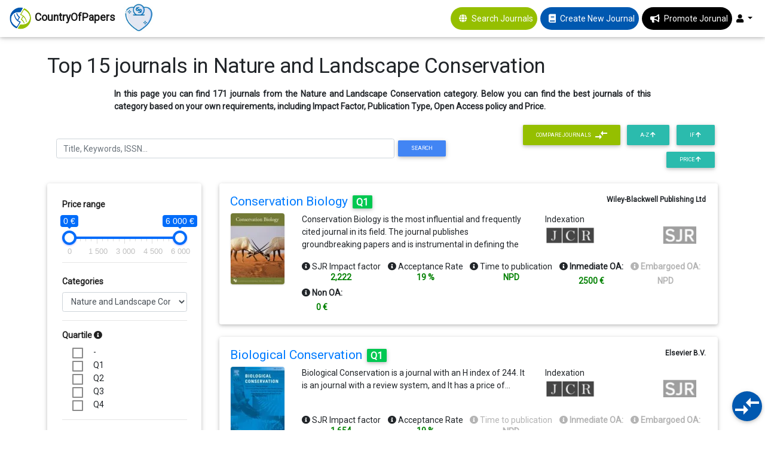

--- FILE ---
content_type: text/html; charset=UTF-8
request_url: https://countryofpapers.com/search-journals/top-15-journals-nature-and-landscape-conservation
body_size: 38859
content:
<!DOCTYPE html>
<html  lang="en">
<head>
   
    <!-- Global site tag (gtag.js) - Google Analytics -->
                <script type="text/javascript">
           window.dataLayer = [{
              'user_type': 'visitor',
          }];
      </script>
      <!-- Google tag (gtag.js) -->
      <script async src="https://www.googletagmanager.com/gtag/js?id=G-PGGL4LK6VJ"></script>
      <script>
        window.dataLayer = window.dataLayer || [];
        function gtag(){dataLayer.push(arguments);}
        gtag('js', new Date());

        gtag('config', 'G-PGGL4LK6VJ');
      </script>
        <meta charset="utf-8">
  <meta name="csrf-token" id="csrf-token" content="Z0ixYCEhFm9l5Dm7Xy9Hrm96kf1hxoeAcQwQEWyL">
  <meta http-equiv="X-UA-Compatible" content="IE=edge">
  <meta name="google-signin-client_id" content="656643245878-po6s467auv50ateevfusj7ec79daj4ip.apps.googleusercontent.com">
  
  <meta name="robots" content="index, follow">
  <meta name="description" content="Top 15 journals in Nature and Landscape Conservation. In this page you can find 171 journals from the Nature and Landscape Conservation category. Below you can find Impact Factor, Price...">

  <!-- Open Graph data -->
  <meta property="og:title" content="▷ Top 15 journals in Nature and Landscape Conservation | CountryOfPapers" />
  <meta property="og:type" content="website" />
  <meta property="og:url" content="https://countryofpapers.com/search-journals/top-15-journals-nature-and-landscape-conservation" />
  <meta property="og:image" content="https://countryofpapers.com/img/country_logo.jpg" />
  <meta property="og:description" content="In this page you can find 171 journals from the Nature and Landscape Conservation category. Below you can find the best journals of this category based on your own requirements, including Impact Factor, Publication Type, Open Access policy and Price." />
  <meta property="og:site_name" content="CountryOfPapers" />

  <meta name="twitter:card" content="summary_large_image">
  <meta name="twitter:title" content="▷ Top 15 journals in Nature and Landscape Conservation | CountryOfPapers">
  <meta name="twitter:description" content="In this page you can find 171 journals from the Nature and Landscape Conservation category. Below you can find the best journals of this category based on your own requirements, including Impact Factor, Publication Type, Open Access policy and Price.">
  <meta name="twitter:image" content="https://countryofpapers.com/img/country_logo.jpg">
  <meta name="twitter:site" content="CountryOfPapers">
  <meta name="twitter:creator" content="CountryOfPapers">
  

  <link rel="canonical" href="https://countryofpapers.com/search-journals/top-15-journals-nature-and-landscape-conservation" />
  <link rel="alternate" href="https://countryofpapers.com/search-journals/top-15-journals-nature-and-landscape-conservation" hreflang="x-default" />
  <link rel="alternate" href="https://countryofpapers.com/search-journals/top-15-journals-nature-and-landscape-conservation" hreflang="en" />

  <title>▷ Top 15 journals in Nature and Landscape Conservation | CountryOfPapers</title>
  <!-- Tell the browser to be responsive to screen width -->
  <meta name="viewport" content="width=device-width, initial-scale=1">
  
  <link rel="shortcut icon" href="https://countryofpapers.com/img/favicon.ico" type="image/x-icon">
  <link rel="icon" href="https://countryofpapers.com/img/favicon.ico" type="image/x-icon">

  <!-- Font Awesome -->
  
  <!-- Font Awesome -->
  <link rel="preload" href="https://countryofpapers.com/admin/plugins/fontawesome-free/css/all.min.css?v=16122019" as="style" onload="this.onload=null;this.rel='stylesheet'">
  <noscript><link rel="stylesheet" href="https://countryofpapers.com/admin/plugins/fontawesome-free/css/all.min.css?v=16122019"></noscript>
  <link rel="preload" href="https://fonts.googleapis.com/css?family=Roboto" as="style" onload="this.onload=null;this.rel='stylesheet'">
  <noscript><link rel="stylesheet" href="https://fonts.googleapis.com/css?family=Roboto"></noscript>
  <link rel="preload" href="https://cdnjs.cloudflare.com/ajax/libs/material-design-lite/1.1.0/material.min.css" as="style" onload="this.onload=null;this.rel='stylesheet'">
  <noscript><link rel="stylesheet" href="https://cdnjs.cloudflare.com/ajax/libs/material-design-lite/1.1.0/material.min.css"></noscript>
  
  <!-- Bootstrap core CSS -->
  <link href="https://countryofpapers.com/css/bootstrap.min.css" rel="stylesheet">
  <!-- Material Design Bootstrap -->
  <link href="https://countryofpapers.com/css/mdb.min.css" rel="stylesheet">

  <style>

    body {
      overflow-x: hidden;
    }

    .logo {
      width: 40px;
    }

    .menuHeader {
      display: flex;
      justify-content: center;
      align-items: center;
    }

    .userImage {
      width: 30px;
    }

    .page-footer{
      background-color: #0058b0
    }
    .footer-copyright{
      background-color: #95bf00 !important;
    }

    footer {
      margin-top: 20px;
    }

    main {
      margin-top: 90px;
    }

    .jorunalSearcher {
      background-color: #95bf00;
      border-radius: 50px;
      color: white;
    }
    
    .jorunalCreator {
      background-color: #0058b0;
      border-radius: 50px;
      color: white;
      margin-left: 5px;
    }

    .jorunalPromote {
      background-color: black;
      border-radius: 50px;
      color: white;
      margin-left: 5px;
    }

    img#donate-button {
      max-width: 50px;      
    }

    #donate-button-popup img {
      animation: heartbeat 1s infinite;
    }

    @keyframes heartbeat {
      0%, 100% {
          transform: scale(1);
      }
      25%, 75% {
          transform: scale(1.1);
      }
      50% {
          transform: scale(1.2);
      }
    }
  </style>

      <!-- Ion Slider -->
    
    <link rel="stylesheet" href="https://cdnjs.cloudflare.com/ajax/libs/ion-rangeslider/2.3.1/css/ion.rangeSlider.min.css"/>
    <link rel="stylesheet" href="https://countryofpapers.com/admin/plugins/select2/select2.min.css">
    <link rel="stylesheet" href="https://countryofpapers.com/css/formCheck.css">
    <link rel="stylesheet" href="//code.jquery.com/ui/1.12.1/themes/base/jquery-ui.css">
    <style>

        .columnasPrueba {
            background-color: aquamarine;
        }
        .container-fluid {
            margin-top: 80px;
            width: 90%;
        }

      .card-horizontal {
        display: flex;
        flex: 1 1 auto;
      }

      .mobileSow{
        display: none;
      }

      p {
        margin-bottom: 0px !important;
      }

      @media (min-width: 570px) {
        .text-price {
          position: absolute;
          bottom: 0;
          right: 0;
          text-align: right;
        }
      }

      #collapseLink2 {
        display: none;
      }

      @media (max-width: 500px){

        #collapseLink2 {
          display: block;
        }

        #title {
          width: 100% !important;
        }

        .dadesCardJournal {
          width: calc(100% - 16px) !important;
        }

        .mobileNoSow{
          display: none;
        }

        .mobileSow{
          display: block;
        }

        .indexsJournal {
          margin-top: 5px;
          margin-bottom: 5px;
        }

        .pagination {
          overflow: hidden;
        }

        .card_body_journal {
          display: none;
        }

        .mobile {
          display: flex;
          flex-direction: column;
        }

        .mobile2 {
          display: flex;
        }

        .mobileFlexWrap, .indexedJorunal {
          flex-wrap: wrap;
          display: flex;
          max-width: 70%;
        }

      }

      .card_body_search {
        padding: 0.5rem;
        padding-bottom: 0px;
      }
      .card_body_journal {
        padding: 0.8rem;
      }

      .card_header_search {
        padding: 8px;
      }

      .select2 {
            width: 100% !important;
        }
        .select2-selection {
            height: 38px !important;
            font-size: 1.25rem;
            padding: .375rem .75rem;
        }

        .select2-container--default .select2-selection--single .select2-selection__arrow {
            height: 38px !important;
        }

        .sponsored {
          border: 2px solid #d9d951;
        }

        .badge-sponsored {
          font-size: 60%;
        }

        .logo-indexedIn{
          height: 30px;
        }

        .start-ok {
            color: #ffd54f;
        }

        .not_set {
          color: #80808096;
          font-size: 15px;
        }

        .badge-personalitzat {
          background-color: #00ffff5e;
          width: 30% !important;
          display: block;
          text-align: center;
          border-radius: 50px;
        }

        .publicher {
          width: 99%;
          overflow: hidden;
          text-overflow: ellipsis;
          text-align: right;
          font-weight: bold;
          white-space: nowrap;
          font-size: 12px;
        }

        .descriptionOverflow {
          height: 60px;
          overflow: hidden;
          text-overflow: ellipsis;
        }

        .dadesCardJournal {
          width: calc(86% - 16px);
          margin-left: 5px;
          margin-right: 5px;
        }

        .imageJorunal{
          width: 12%;
          margin-left: 16px;
        }

        .trianguloArriba {
          width: 100%;
          height: 0%;
          border-right: 20px solid transparent;
          border-top: 0px solid transparent;
          border-left: 20px solid transparent;
          border-bottom: 20px solid #0058b0;
          margin-bottom: 3px;
        }

        .goUp {
          display: none;
          position: fixed;
          bottom: 10px;
          right: 10px;
          cursor: pointer;
        }

        .compareJournals {
          display: none;
        }

        .btnCompare {
          position: fixed;
          bottom: 15px;
          right: 5px;
          width: 50px;
          height: 50px;
          border-radius: 60px;
          background-color: #0058b0;
          color: white;
          box-shadow: 0 2px 5px 0 rgba(0,0,0,.16),0 2px 10px 0 rgba(0,0,0,.12);
          display: flex;
          justify-content: center;
          align-items: center;
          cursor: pointer;
        }

        .btnCompare > img {
          width: 40px;
          height: 40px;
        }

        .btnCompareSup {
          background: #95bf00 !important;
        }

        .btnCompareSup > img {
          width: 20px;
          margin-left: 5px;
        }

        .contentCompare {
          position: fixed;
          bottom: 0;
          width: 60%;
          background-color: white;
          left: 20%;
          height: auto;
          min-height: 120px;
          box-shadow: 0 2px 5px 0 rgba(0,0,0,.16),0 2px 10px 0 rgba(0,0,0,.12);
          padding: 10px;
          display: none;
        }

        .contentCompare > b {
          font-weight: bold;
        }

        .badgeCompare {
          margin: 5px;
          font-size: 15px;
          border-radius: 50px;
        }

        .badgeCompare > b {
          margin-left: 5px;
          font-size: 10px;
          cursor: pointer;
        }

        #compareJournals {
          position: absolute;
          bottom: 5px;
          right: 5px;
        }

        .badge.bg-orange {
          background-color: orange !important;
        }

        .noResults {
          width: 100% !important;
          text-align: center;
          font-weight: bold;
          display: block;
          margin-top: 5%;
          font-size: 20px;
          color: #0058b0;
        }

        #title {
          width: 80%;
        }

        .priceTitle {
          font-size: 1rem !important;
          font-weight: bold !important;
          margin-top: 4px !important;
        }

        .text-dark {
          font-weight: bold;
        }

        .form-group {
          margin-bottom: 0 !important;
        }

        .decTopJorunals {
          margin: 15px 10%;
          text-align: justify;
          font-weight: bold;
        }

        .ui-autocomplete {
          max-height: 200px;
          overflow-y: auto;
          /* prevent horizontal scrollbar */
          overflow-x: hidden;
        }

        .plans_logo{
          height: 25px;
        }


        h2 {
          font-size: 1.5rem;
        }

        h3 {
          font-size: 14px;
          margin-bottom: 0;
        }

        h3.bold {
          font-weight: bold !important;
        }

        .lds-ripple{margin:auto;display:block;position:relative;width:64px;height:64px}
        .lds-ripple div{position:absolute;;opacity:1;border-radius:50%;animation:lds-ripple 1s cubic-bezier(0, .2, .8, 1) infinite}
        /* .lds-ripple div{position:absolute;border:4px solid #1171ff;opacity:1;border-radius:50%;animation:lds-ripple 1s cubic-bezier(0, .2, .8, 1) infinite} */
        .lds-ripple div:nth-child(2){animation-delay:-0.5s}
        @keyframes lds-ripple{0%{top:28px;left:28px;width:0;height:0;opacity:1}100%{top:-1px;left:-1px;width:58px;height:58px;opacity:0}}
    </style>
  <script data-ad-client="ca-pub-8249936706567620" async src="https://pagead2.googlesyndication.com/pagead/js/adsbygoogle.js"></script>
</head>
<body class="hold-transition sidebar-mini" data-device="desktop">
  
<div class="wrapper">
  
      <!--Navbar -->
<nav class="mb-1 navbar fixed-top navbar-expand-lg navbar-light white">
    <a class="navbar-brand" href="https://countryofpapers.com/search-journals">
        <img src="https://countryofpapers.com/img/country_logo-svg.png" class="logo" alt="CountryOfPapers, publish your research fast and easy">
        <strong>CountryOfPapers</strong>
    </a>
    <div id="donate-button-container" style="margin-right: 16px;max-height: 38px;margin-top: -15px;">
      <div id="donate-button" onclick="gtag('event', 'click-donate-button', {'event_category': 'donate-button', 'event_label': 'Donate'})"></div>
      <script src="https://www.paypalobjects.com/donate/sdk/donate-sdk.js" charset="UTF-8"></script>
      <script>
      PayPal.Donation.Button({
      env:'production',
      hosted_button_id:'UEPCJEAW9AVJU',
      image: {
      src:'https://pics.paypal.com/00/s/ZTM5Yjg3YWMtZWRmMy00YmM1LThjYjktZWFhZTEwZjU3NDk3/file.JPG',
      alt:'Donate to continue CountryOfPapers',
      title:'We freely work to make journal selection easier. Help us to continue.',
      }
      }).render('#donate-button');
      </script>
      </div>
    <button class="navbar-toggler" type="button" data-toggle="collapse" data-target="#navbarSupportedContent-333"
      aria-controls="navbarSupportedContent-333" aria-expanded="false" aria-label="Toggle navigation">
      <span class="navbar-toggler-icon"></span>
    </button>
    <div class="collapse navbar-collapse" id="navbarSupportedContent-333">      
      <ul class="navbar-nav ml-auto nav-flex-icons">
        
        <li class="nav-item menuHeader jorunalSearcher">
          <i class="nav-icon fa fa-globe ml-3"></i>
          <a class="nav-link text-white" href="https://countryofpapers.com/search-journals" onclick="gtag('event', 'page', {'event_category': 'journal-navbar', 'event_label': 'Journal searcher'})">Search Journals</a>
        </li>
        
        <li class="nav-item menuHeader jorunalCreator">
          <i class="nav-icon fa fa-book ml-3"></i>
          <a class="nav-link text-white" href="https://countryofpapers.com/create-new-journal" onclick="gtag('event', 'page', {'event_category': 'journal-navbar', 'event_label': 'Create new Journal'})">Create New Journal</a>
        </li>
        
        <li class="nav-item menuHeader jorunalPromote">
          <i class="nav-icon fas fa-bullhorn ml-3"></i>
          <a class="nav-link white-text" href="https://countryofpapers.com/promote-journal">Promote Jorunal</a>
        </li>
                <li class="nav-item dropdown">
          <a class="nav-link dropdown-toggle" id="navbarDropdownMenuLink-333" data-toggle="dropdown"
            aria-haspopup="true" aria-expanded="false">
                          <i class="fas fa-user"></i>
                      </a>
          <div class="dropdown-menu dropdown-menu-right dropdown-default"
            aria-labelledby="navbarDropdownMenuLink-333">
                            <a class="dropdown-item" href="https://countryofpapers.com/home" onclick="gtag('event', 'page', {'event_category': 'journal-navbar', 'event_label': 'Home'})">Home</a>
                <a class="dropdown-item" href="https://countryofpapers.com/journal-services" onclick="gtag('event', 'page', {'event_category': 'journal-navbar', 'event_label': 'Services'})">Services</a>
                <a class="dropdown-item" href="https://countryofpapers.com/login"  onclick="gtag('event', 'page', {'event_category': 'journal-navbar', 'event_label': 'Login'})">
                  Login</a>                
                      </div>
        </li>
      </ul>
    </div>
  </nav>
  <!--/.Navbar -->  
  <main>
          
    <div class="container-fluid">
    <div class="mb-3">
      <!-- Title -->
              <h1>Top 15 journals in Nature and Landscape Conservation</h1>
        <div class="decTopJorunals">
          
          In this page you can find 171 journals from the Nature and Landscape Conservation category. Below you can find the best journals of this category based on your own requirements, including Impact Factor, Publication Type, Open Access policy and Price.
        </div>
            <div class="row">
        <div class="form-inline col-12 col-md-8">
          <div class="form-group col-12">
            
            <input type="text" class="form-control" name="title" id="title" placeholder="Title, Keywords, ISSN..." value="">
            <button id="searchTitle" class="btn btn-primary btn-sm" onclick="gtag('event', 'filter_searchTitle', {'event_category': 'journal-list', 'event_label': $('#title').val()})">Search</button>
          </div>
        </div>
        <div class="col-12 col-md-4 d-flex justify-content-end flex-wrap mb-2">
                    <button class="btn btn-default btn-sm btnCompareSup mobileNoSow" data-toggle="tooltip" data-placement="left" title="Compare journals (maximum 3 journals)">Compare journals <img src="https://countryofpapers.com/img/comparar.svg" class="compare" alt="CountryOfPapers, compare journals"></button>
                    <button type="submit" id="orderAlphabet" onclick="gtag('event', 'filter_order', {'event_category': 'journal-list', 'event_label': 'Alphabet'})"
            class="btn btn-default btn-sm ordersButon">A-Z <i class="fa fa-arrow-up"></i></button>
          <button type="submit" id="orderSJRindex" onclick="gtag('event', 'filter_order', {'event_category': 'journal-list', 'event_label': 'IF'})"
            class="btn btn-default ml-2 btn-sm ordersButon">IF <i class="fa fa-arrow-up"></i></button>
          
          <button type="submit" id="orderPrice" onclick="gtag('event', 'filter_order', {'event_category': 'journal-list', 'event_label': 'Price'})"
            class="btn btn-default ml-2 btn-sm ordersButon">Price <i class="fa fa-arrow-up"></i></button>
        </div>
      </div>
    </div>
    <div class="row">
        <div class="col-12 col-md-3 mb-2">
            <div class="card">
                <div class="card-body">
                    <form role="form" method="POST" id="searchForm" action="/search-journals">
                        <input type="hidden" name="_token" value="Z0ixYCEhFm9l5Dm7Xy9Hrm96kf1hxoeAcQwQEWyL" autocomplete="off">
                        <input type="hidden" name="orderSJRindex" id="orderSJRindexValue" value=""/>
                        <input type="hidden" name="orderAlphabet" id="orderAlphabetValue" value=""/>
                        <input type="hidden" name="orderHindex" id="orderHindexValue" value=""/>
                        <input type="hidden" name="orderPrice" id="orderPriceValue" value=""/>
                                                  <input type="hidden" name="category" id="category" value="35"/>
                                                <div class="card-body card_body_search">
                          <a class="ml-1 mb-2" id="collapseLink2" data-toggle="collapse" href="#collapseExample2" role="button" aria-expanded="false" aria-controls="collapseExample2">
                            + Show Filters                          </a>
                          <div class="row collapse show" id="collapseExample2">
                            <div class="col-12 mb-2">
                              <label class="text-dark" for="range_2">Price range</label>
                                <input id="range_2" type="text" name="range_price" value="" data-type="double" data-step="100" class="js-range-slider"
                                data-postfix=" &euro;" data-from="0" 
                                data-to="8000" data-hasgrid="true">
                              <hr/> 
                            </div>                             
                            <div class="form-group col-12">
                                <label class="text-dark">Categories</label>
                                <select class="form-control select2" name="category" id="categoriaSelect"
                                  onchange="gtag('event', 'filter_category', {'event_category': 'journal-list', 'event_label': $('#categoriaSelect').val()})">
                                    <option value="" >Categories ..</option>
                                                                          <option value="76" >Accounting</option>
                                                                          <option value="270" >Acoustics and Ultrasonics</option>
                                                                          <option value="162" >Advanced and Specialized Nursing</option>
                                                                          <option value="262" >Aerospace Engineering</option>
                                                                          <option value="194" >Aging</option>
                                                                          <option value="9" >Agricultural and Biological Sciences (miscellaneous)</option>
                                                                          <option value="15" >Agronomy and Crop Science</option>
                                                                          <option value="213" >Algebra and Number Theory</option>
                                                                          <option value="199" >Analysis</option>
                                                                          <option value="31" >Analytical Chemistry</option>
                                                                          <option value="135" >Anatomy</option>
                                                                          <option value="186" >Anesthesiology and Pain Medicine</option>
                                                                          <option value="22" >Animal Science and Zoology</option>
                                                                          <option value="34" >Anthropology</option>
                                                                          <option value="115" >Applied Mathematics</option>
                                                                          <option value="42" >Applied Microbiology and Biotechnology</option>
                                                                          <option value="149" >Applied Psychology</option>
                                                                          <option value="20" >Aquatic Science</option>
                                                                          <option value="237" >Archeology</option>
                                                                          <option value="25" >Archeology (arts and humanities)</option>
                                                                          <option value="285" >Architecture</option>
                                                                          <option value="177" >Artificial Intelligence</option>
                                                                          <option value="99" >Arts and Humanities (miscellaneous)</option>
                                                                          <option value="278" >Assessment and Diagnosis</option>
                                                                          <option value="83" >Astronomy and Astrophysics</option>
                                                                          <option value="174" >Atmospheric Science</option>
                                                                          <option value="85" >Atomic and Molecular Physics, and Optics</option>
                                                                          <option value="244" >Automotive Engineering</option>
                                                                          <option value="198" >Behavioral Neuroscience</option>
                                                                          <option value="17" >Biochemistry</option>
                                                                          <option value="57" >Biochemistry (medical)</option>
                                                                          <option value="10" >Biochemistry, Genetics and Molecular Biology (miscellaneous)</option>
                                                                          <option value="55" >Bioengineering</option>
                                                                          <option value="161" >Biological Psychiatry</option>
                                                                          <option value="52" >Biomaterials</option>
                                                                          <option value="86" >Biomedical Engineering</option>
                                                                          <option value="118" >Biophysics</option>
                                                                          <option value="11" >Biotechnology</option>
                                                                          <option value="204" >Building and Construction</option>
                                                                          <option value="105" >Business and International Management</option>
                                                                          <option value="110" >Business, Management and Accounting (miscellaneous)</option>
                                                                          <option value="72" >Cancer Research</option>
                                                                          <option value="120" >Cardiology and Cardiovascular Medicine</option>
                                                                          <option value="279" >Care Planning</option>
                                                                          <option value="138" >Catalysis</option>
                                                                          <option value="1" >Cell Biology</option>
                                                                          <option value="124" >Cellular and Molecular Neuroscience</option>
                                                                          <option value="156" >Ceramics and Composites</option>
                                                                          <option value="46" >Chemical Engineering (miscellaneous)</option>
                                                                          <option value="289" >Chemical Health and Safety</option>
                                                                          <option value="74" >Chemistry (miscellaneous)</option>
                                                                          <option value="284" >Chiropractics</option>
                                                                          <option value="210" >Civil and Structural Engineering</option>
                                                                          <option value="310" >Classics</option>
                                                                          <option value="229" >Clinical Biochemistry</option>
                                                                          <option value="143" >Clinical Psychology</option>
                                                                          <option value="131" >Cognitive Neuroscience</option>
                                                                          <option value="139" >Colloid and Surface Chemistry</option>
                                                                          <option value="217" >Communication</option>
                                                                          <option value="273" >Community and Home Care</option>
                                                                          <option value="24" >Complementary and Alternative Medicine</option>
                                                                          <option value="301" >Complementary and Manual Therapy</option>
                                                                          <option value="185" >Computational Mathematics</option>
                                                                          <option value="230" >Computational Mechanics</option>
                                                                          <option value="147" >Computational Theory and Mathematics</option>
                                                                          <option value="247" >Computer Graphics and Computer-Aided Design</option>
                                                                          <option value="201" >Computer Networks and Communications</option>
                                                                          <option value="202" >Computer Science (miscellaneous)</option>
                                                                          <option value="152" >Computer Science Applications</option>
                                                                          <option value="125" >Computer Vision and Pattern Recognition</option>
                                                                          <option value="218" >Computers in Earth Sciences</option>
                                                                          <option value="87" >Condensed Matter Physics</option>
                                                                          <option value="298" >Conservation</option>
                                                                          <option value="236" >Control and Optimization</option>
                                                                          <option value="205" >Control and Systems Engineering</option>
                                                                          <option value="155" >Critical Care and Intensive Care Medicine</option>
                                                                          <option value="297" >Critical Care Nursing</option>
                                                                          <option value="211" >Cultural Studies</option>
                                                                          <option value="197" >Decision Sciences (miscellaneous)</option>
                                                                          <option value="235" >Demography</option>
                                                                          <option value="307" >Dental Hygiene</option>
                                                                          <option value="257" >Dentistry (miscellaneous)</option>
                                                                          <option value="249" >Dermatology</option>
                                                                          <option value="36" >Development</option>
                                                                          <option value="190" >Developmental and Educational Psychology</option>
                                                                          <option value="12" >Developmental Biology</option>
                                                                          <option value="169" >Developmental Neuroscience</option>
                                                                          <option value="227" >Discrete Mathematics and Combinatorics</option>
                                                                          <option value="29" >Drug Discovery</option>
                                                                          <option value="308" >Drug Guides</option>
                                                                          <option value="214" >E-learning</option>
                                                                          <option value="58" >Earth and Planetary Sciences (miscellaneous)</option>
                                                                          <option value="228" >Earth-Surface Processes</option>
                                                                          <option value="21" >Ecological Modeling</option>
                                                                          <option value="7" >Ecology</option>
                                                                          <option value="8" >Ecology, Evolution, Behavior and Systematics</option>
                                                                          <option value="252" >Economic Geology</option>
                                                                          <option value="70" >Economics and Econometrics</option>
                                                                          <option value="96" >Economics, Econometrics and Finance (miscellaneous)</option>
                                                                          <option value="166" >Education</option>
                                                                          <option value="88" >Electrical and Electronic Engineering</option>
                                                                          <option value="165" >Electrochemistry</option>
                                                                          <option value="66" >Electronic, Optical and Magnetic Materials</option>
                                                                          <option value="269" >Embryology</option>
                                                                          <option value="299" >Emergency Medical Services</option>
                                                                          <option value="220" >Emergency Medicine</option>
                                                                          <option value="221" >Emergency Nursing</option>
                                                                          <option value="212" >Endocrine and Autonomic Systems</option>
                                                                          <option value="112" >Endocrinology</option>
                                                                          <option value="113" >Endocrinology, Diabetes and Metabolism</option>
                                                                          <option value="67" >Energy (miscellaneous)</option>
                                                                          <option value="90" >Energy Engineering and Power Technology</option>
                                                                          <option value="160" >Engineering (miscellaneous)</option>
                                                                          <option value="45" >Environmental Chemistry</option>
                                                                          <option value="176" >Environmental Engineering</option>
                                                                          <option value="47" >Environmental Science (miscellaneous)</option>
                                                                          <option value="62" >Epidemiology</option>
                                                                          <option value="293" >Equine</option>
                                                                          <option value="132" >Experimental and Cognitive Psychology</option>
                                                                          <option value="233" >Family Practice</option>
                                                                          <option value="258" >Filtration and Separation</option>
                                                                          <option value="77" >Finance</option>
                                                                          <option value="259" >Fluid Flow and Transfer Processes</option>
                                                                          <option value="49" >Food Animals</option>
                                                                          <option value="32" >Food Science</option>
                                                                          <option value="23" >Forestry</option>
                                                                          <option value="91" >Fuel Technology</option>
                                                                          <option value="280" >Fundamentals and Skills</option>
                                                                          <option value="140" >Gastroenterology</option>
                                                                          <option value="250" >Gender Studies</option>
                                                                          <option value="14" >Genetics</option>
                                                                          <option value="71" >Genetics (clinical)</option>
                                                                          <option value="208" >Geochemistry and Petrology</option>
                                                                          <option value="51" >Geography, Planning and Development</option>
                                                                          <option value="206" >Geology</option>
                                                                          <option value="200" >Geometry and Topology</option>
                                                                          <option value="123" >Geophysics</option>
                                                                          <option value="238" >Geotechnical Engineering and Engineering Geology</option>
                                                                          <option value="170" >Geriatrics and Gerontology</option>
                                                                          <option value="261" >Gerontology</option>
                                                                          <option value="56" >Global and Planetary Change</option>
                                                                          <option value="241" >Hardware and Architecture</option>
                                                                          <option value="64" >Health (social science)</option>
                                                                          <option value="180" >Health Informatics</option>
                                                                          <option value="63" >Health Information Management</option>
                                                                          <option value="171" >Health Policy</option>
                                                                          <option value="268" >Health Professions (miscellaneous)</option>
                                                                          <option value="65" >Health, Toxicology and Mutagenesis</option>
                                                                          <option value="60" >Hematology</option>
                                                                          <option value="141" >Hepatology</option>
                                                                          <option value="136" >Histology</option>
                                                                          <option value="232" >History</option>
                                                                          <option value="102" >History and Philosophy of Science</option>
                                                                          <option value="18" >Horticulture</option>
                                                                          <option value="272" >Human Factors and Ergonomics</option>
                                                                          <option value="178" >Human-Computer Interaction</option>
                                                                          <option value="37" >Immunology</option>
                                                                          <option value="38" >Immunology and Allergy</option>
                                                                          <option value="78" >Immunology and Microbiology (miscellaneous)</option>
                                                                          <option value="40" >Industrial and Manufacturing Engineering</option>
                                                                          <option value="98" >Industrial Relations</option>
                                                                          <option value="27" >Infectious Diseases</option>
                                                                          <option value="148" >Information Systems</option>
                                                                          <option value="189" >Information Systems and Management</option>
                                                                          <option value="144" >Inorganic Chemistry</option>
                                                                          <option value="28" >Insect Science</option>
                                                                          <option value="243" >Instrumentation</option>
                                                                          <option value="114" >Internal Medicine</option>
                                                                          <option value="288" >Issues, Ethics and Legal Aspects</option>
                                                                          <option value="215" >Language and Linguistics</option>
                                                                          <option value="142" >Law</option>
                                                                          <option value="274" >Leadership and Management</option>
                                                                          <option value="209" >Library and Information Sciences</option>
                                                                          <option value="73" >Life-span and Life-course Studies</option>
                                                                          <option value="216" >Linguistics and Language</option>
                                                                          <option value="246" >Literature and Literary Theory</option>
                                                                          <option value="276" >Logic</option>
                                                                          <option value="292" >LPN and LVN</option>
                                                                          <option value="154" >Management Information Systems</option>
                                                                          <option value="107" >Management of Technology and Innovation</option>
                                                                          <option value="153" >Management Science and Operations Research</option>
                                                                          <option value="48" >Management, Monitoring, Policy and Law</option>
                                                                          <option value="121" >Marketing</option>
                                                                          <option value="68" >Materials Chemistry</option>
                                                                          <option value="41" >Materials Science (miscellaneous)</option>
                                                                          <option value="291" >Maternity and Midwifery</option>
                                                                          <option value="207" >Mathematical Physics</option>
                                                                          <option value="116" >Mathematics (miscellaneous)</option>
                                                                          <option value="93" >Mechanical Engineering</option>
                                                                          <option value="94" >Mechanics of Materials</option>
                                                                          <option value="271" >Media Technology</option>
                                                                          <option value="283" >Medical and Surgical Nursing</option>
                                                                          <option value="313" >Medical Assisting and Transcription</option>
                                                                          <option value="264" >Medical Laboratory Technology</option>
                                                                          <option value="321" >Medical Terminology</option>
                                                                          <option value="5" >Medicine (miscellaneous)</option>
                                                                          <option value="163" >Metals and Alloys</option>
                                                                          <option value="19" >Microbiology</option>
                                                                          <option value="111" >Microbiology (medical)</option>
                                                                          <option value="59" >Modeling and Simulation</option>
                                                                          <option value="2" >Molecular Biology</option>
                                                                          <option value="33" >Molecular Medicine</option>
                                                                          <option value="95" >Multidisciplinary</option>
                                                                          <option value="282" >Museology</option>
                                                                          <option value="275" >Music</option>
                                                                          <option value="89" >Nanoscience and Nanotechnology</option>
                                                                          <option value="35" selected>Nature and Landscape Conservation</option>
                                                                          <option value="184" >Nephrology</option>
                                                                          <option value="164" >Neurology</option>
                                                                          <option value="108" >Neurology (clinical)</option>
                                                                          <option value="133" >Neuropsychology and Physiological Psychology</option>
                                                                          <option value="300" >Neuroscience (miscell</option>
                                                                          <option value="75" >Neuroscience (miscellaneous)</option>
                                                                          <option value="181" >Nuclear and High Energy Physics</option>
                                                                          <option value="103" >Nuclear Energy and Engineering</option>
                                                                          <option value="179" >Numerical Analysis</option>
                                                                          <option value="316" >Nurse Assisting</option>
                                                                          <option value="225" >Nursing (miscellaneous)</option>
                                                                          <option value="188" >Nutrition and Dietetics</option>
                                                                          <option value="53" >Obstetrics and Gynecology</option>
                                                                          <option value="287" >Occupational Therapy</option>
                                                                          <option value="263" >Ocean Engineering</option>
                                                                          <option value="151" >Oceanography</option>
                                                                          <option value="61" >Oncology</option>
                                                                          <option value="256" >Oncology (nursing)</option>
                                                                          <option value="167" >Ophthalmology</option>
                                                                          <option value="290" >Optometry</option>
                                                                          <option value="251" >Oral Surgery</option>
                                                                          <option value="39" >Organic Chemistry</option>
                                                                          <option value="315" >Organizational Behavior and Human Reso</option>
                                                                          <option value="106" >Organizational Behavior and Human Resource Management</option>
                                                                          <option value="281" >Orthodontics</option>
                                                                          <option value="191" >Orthopedics and Sports Medicine</option>
                                                                          <option value="266" >Otorhinolaryngology</option>
                                                                          <option value="26" >Paleontology</option>
                                                                          <option value="128" >Parasitology</option>
                                                                          <option value="6" >Pathology and Forensic Medicine</option>
                                                                          <option value="296" >Pediatrics</option>
                                                                          <option value="175" >Pediatrics, Perinatology and Child Health</option>
                                                                          <option value="219" >Periodontics</option>
                                                                          <option value="159" >Pharmaceutical Science</option>
                                                                          <option value="30" >Pharmacology</option>
                                                                          <option value="187" >Pharmacology (medical)</option>
                                                                          <option value="303" >Pharmacology (nursing)</option>
                                                                          <option value="242" >Pharmacology, Toxicology and Pharmaceutics (miscellaneous)</option>
                                                                          <option value="286" >Pharmacy</option>
                                                                          <option value="224" >Philosophy</option>
                                                                          <option value="317" >Physic</option>
                                                                          <option value="145" >Physical and Theoretical Chemistry</option>
                                                                          <option value="192" >Physical Therapy, Sports Therapy and Rehabilitation</option>
                                                                          <option value="82" >Physics and Astronomy (miscellaneous)</option>
                                                                          <option value="3" >Physiology</option>
                                                                          <option value="109" >Physiology (medical)</option>
                                                                          <option value="4" >Plant Science</option>
                                                                          <option value="305" >Podiatry</option>
                                                                          <option value="309" >Political Science and Inter</option>
                                                                          <option value="117" >Political Science and International Relations</option>
                                                                          <option value="44" >Pollution</option>
                                                                          <option value="157" >Polymers and Plastics</option>
                                                                          <option value="172" >Process Chemistry and Technology</option>
                                                                          <option value="137" >Psychiatric Mental Health</option>
                                                                          <option value="127" >Psychiatry and Mental Health</option>
                                                                          <option value="104" >Psychology (miscellaneous)</option>
                                                                          <option value="100" >Public Administration</option>
                                                                          <option value="312" >Public Heal</option>
                                                                          <option value="50" >Public Health, Environmental and Occupational Health</option>
                                                                          <option value="134" >Pulmonary and Respiratory Medicine</option>
                                                                          <option value="254" >Radiation</option>
                                                                          <option value="223" >Radiological and Ultrasound Technology</option>
                                                                          <option value="173" >Radiology, Nuclear Medicine and Imaging</option>
                                                                          <option value="234" >Rehabilitation</option>
                                                                          <option value="265" >Religious Studies</option>
                                                                          <option value="92" >Renewable Energy, Sustainability and the Environment</option>
                                                                          <option value="54" >Reproductive Medicine</option>
                                                                          <option value="302" >Research and Theory</option>
                                                                          <option value="304" >Review and Exam Preparation</option>
                                                                          <option value="306" >Reviews and References (medical)</option>
                                                                          <option value="146" >Rheumatology</option>
                                                                          <option value="182" >Safety Research</option>
                                                                          <option value="245" >Safety, Risk, Reliability and Quality</option>
                                                                          <option value="168" >Sensory Systems</option>
                                                                          <option value="255" >Signal Processing</option>
                                                                          <option value="295" >Small Animals</option>
                                                                          <option value="129" >Social Psychology</option>
                                                                          <option value="122" >Social Sciences (miscellaneous)</option>
                                                                          <option value="226" >Social Work</option>
                                                                          <option value="101" >Sociology and Political Science</option>
                                                                          <option value="79" >Software</option>
                                                                          <option value="16" >Soil Science</option>
                                                                          <option value="84" >Space and Planetary Science</option>
                                                                          <option value="248" >Spectroscopy</option>
                                                                          <option value="267" >Speech and Hearing</option>
                                                                          <option value="193" >Sports Science</option>
                                                                          <option value="203" >Statistical and Nonlinear Physics</option>
                                                                          <option value="80" >Statistics and Probability</option>
                                                                          <option value="81" >Statistics, Probability and Uncertainty</option>
                                                                          <option value="97" >Strategy and Management</option>
                                                                          <option value="253" >Stratigraphy</option>
                                                                          <option value="13" >Structural Biology</option>
                                                                          <option value="158" >Surfaces and Interfaces</option>
                                                                          <option value="69" >Surfaces, Coatings and Films</option>
                                                                          <option value="195" >Surgery</option>
                                                                          <option value="231" >Theoretical Computer Science</option>
                                                                          <option value="222" >Tourism, Leisure and Hospitality Management</option>
                                                                          <option value="150" >Toxicology</option>
                                                                          <option value="196" >Transplantation</option>
                                                                          <option value="183" >Transportation</option>
                                                                          <option value="239" >Urban Studies</option>
                                                                          <option value="119" >Urology</option>
                                                                          <option value="43" >Veterinary (miscellaneous)</option>
                                                                          <option value="126" >Virology</option>
                                                                          <option value="277" >Visual Arts and Performing Arts</option>
                                                                          <option value="240" >Waste Management and Disposal</option>
                                                                          <option value="260" >Water</option>
                                                                          <option value="130" >Water Science and Technology</option>
                                                                    </select>
                                <hr/> 
                            </div>            
                            <div class="form-group col-12">
                                <label class="text-dark" data-toggle="tooltip" data-placement="bottom"
                                  title="Indicates the best quartile in the Scimago Journal Ranking. Journals indexed in the same Category (f.e. Neurobiology) are arranged in descending order by their Impact Factor and divided in 4 quartiles representing each one a 25% of the total amount of journals.">
                                  Quartile <i class="fas fa-info-circle"></i></label>
                                <div class="">
                                                                    <div class="form-check">
                                    <input type="checkbox" class="form-check-input" name="quartile[]" id="-" 
                                      value="-" >
                                    <label class="form-check-label" for="-"
                                      onclick="gtag('event', 'filter_quartile', {'event_category': 'journal-list', 'event_label': '-'})">
                                      -</label>
                                  </div>
                                                                    <div class="form-check">
                                    <input type="checkbox" class="form-check-input" name="quartile[]" id="Q1" 
                                      value="Q1" >
                                    <label class="form-check-label" for="Q1"
                                      onclick="gtag('event', 'filter_quartile', {'event_category': 'journal-list', 'event_label': 'Q1'})">
                                      Q1</label>
                                  </div>
                                                                    <div class="form-check">
                                    <input type="checkbox" class="form-check-input" name="quartile[]" id="Q2" 
                                      value="Q2" >
                                    <label class="form-check-label" for="Q2"
                                      onclick="gtag('event', 'filter_quartile', {'event_category': 'journal-list', 'event_label': 'Q2'})">
                                      Q2</label>
                                  </div>
                                                                    <div class="form-check">
                                    <input type="checkbox" class="form-check-input" name="quartile[]" id="Q3" 
                                      value="Q3" >
                                    <label class="form-check-label" for="Q3"
                                      onclick="gtag('event', 'filter_quartile', {'event_category': 'journal-list', 'event_label': 'Q3'})">
                                      Q3</label>
                                  </div>
                                                                    <div class="form-check">
                                    <input type="checkbox" class="form-check-input" name="quartile[]" id="Q4" 
                                      value="Q4" >
                                    <label class="form-check-label" for="Q4"
                                      onclick="gtag('event', 'filter_quartile', {'event_category': 'journal-list', 'event_label': 'Q4'})">
                                      Q4</label>
                                  </div>
                                                                  </div>    
                                <hr/>                            
                            </div>
                            <div class="form-group col-12">
                              <label class="text-dark" data-toggle="tooltip" data-placement="right"
                                title="Plan S is an initiative for Open Access publishing that states that, from 2021, scientific publications that result from research funded by public grants must be published in compliant Open Access journals or platforms. “Yes” indicates that the journal is potentially suitable for publication in Plan S. However, you must confirm it here: https://journalcheckertool.org">
                                Plan S <i class="fas fa-info-circle"></i></label>
                              <div class="d-flex justify-content-between flex-wrap">
                                <div class="form-check">
                                  <input type="checkbox" class="form-check-input" name="plan_s[]" id="plan_sYES" 
                                    value="SI" >
                                  <label class="form-check-label" for="plan_sYES" onclick="gtag('event', 'filter_plan_s', {'event_category': 'journal-list', 'event_label': 'NO'})">
                                    YES</label>
                                </div>
                              </div>
                              <div class="d-flex justify-content-between flex-wrap">
                                <div class="form-check">
                                  <input type="checkbox" class="form-check-input" name="plan_s[]" id="plan_sNO" 
                                    value="NO" >
                                  <label class="form-check-label" for="plan_sNO" onclick="gtag('event', 'filter_plan_s', {'event_category': 'journal-list', 'event_label': 'NO'})">
                                    NO</label>
                                </div>
                              </div>
                              <hr/>                          
                            </div>                         
                            <div class="form-group col-12">
                              <label class="text-dark" data-toggle="tooltip" data-placement="bottom"
                                title="Journals can get accredited by specific public and private institutions. The main four institutions considered in COP are Scimago Journal Ranking (Scopus), Journal Country Rank (Clarivariate Analytics), Latindex and DOAJ (Directory of Open Access Journals). Being indexed can be considered as a quality seal and must be taken into consideration to avoid predatory journals.">
                                Indexation <i class="fas fa-info-circle"></i></label>
                              <div class="d-flex justify-content-between flex-wrap">
                                <div class="form-check">
                                  <input type="checkbox" class="form-check-input" name="indexation[]" id="SJR" 
                                    value="SJR" >
                                  <label class="form-check-label" for="SJR" style="overflow: hidden;text-overflow: ellipsis;" title="Scimago Journal Ranking"
                                    onclick="gtag('event', 'filter_indexation', {'event_category': 'journal-list', 'event_label': 'SJR'})">
                                    SJR</label>
                                </div>
                              </div>
                              <div class="d-flex justify-content-between flex-wrap">
                                <div class="form-check">
                                  <input type="checkbox" class="form-check-input" name="indexation[]" id="WOS" 
                                    value="WOS" >
                                  <label class="form-check-label" for="WOS" style="overflow: hidden;text-overflow: ellipsis;" title="Journal of Citation Reports"
                                    onclick="gtag('event', 'filter_indexation', {'event_category': 'journal-list', 'event_label': 'JCR'})">
                                    JCR</label>
                                </div>
                              </div>
                              <div class="d-flex justify-content-between flex-wrap">
                                <div class="form-check">
                                  <input type="checkbox" class="form-check-input" name="indexation[]" id="DOAJ" 
                                    value="DOAJ" >
                                  <label class="form-check-label" for="DOAJ" style="overflow: hidden;text-overflow: ellipsis;" title="Directory of OA journals"
                                    onclick="gtag('event', 'filter_indexation', {'event_category': 'journal-list', 'event_label': 'Directory of OA journals'})">
                                    Directory of OA journals</label>
                                </div>
                              </div>
                              <div class="d-flex justify-content-between flex-wrap">
                                <div class="form-check">
                                  <input type="checkbox" class="form-check-input" name="indexation[]" id="Latindex" 
                                    value="Latindex" >
                                  <label class="form-check-label" for="Latindex" style="overflow: hidden;text-overflow: ellipsis;" title="Latindex"
                                    onclick="gtag('event', 'filter_indexation', {'event_category': 'journal-list', 'event_label': 'Latindex'})">
                                    Latindex</label>
                                </div>
                              </div>
                              <hr/>                          
                            </div>
                            <div class="form-group col-12">
                              <label class="text-dark" data-toggle="tooltip" data-placement="right"
                                title="Indicates if journals offer Open Access options. In OA journals, your publication will be freely accesible to other researcher immediately after publication (Immediate OA) or after an embargo period (Embargoed OA).">
                                OA <i class="fas fa-info-circle"></i></label>
                              <div class="d-flex justify-content-between flex-wrap">
                                <div class="form-check">
                                  <input type="checkbox" class="form-check-input" name="oa[]" id="oaYES" 
                                    value="SI" >
                                  <label class="form-check-label" for="oaYES" onclick="gtag('event', 'filter_oa', {'event_category': 'journal-list', 'event_label': 'NO'})">
                                    YES</label>
                                </div>
                              </div>
                              <div class="d-flex justify-content-between flex-wrap">
                                <div class="form-check">
                                  <input type="checkbox" class="form-check-input" name="oa[]" id="oaNO" 
                                    value="NO" >
                                  <label class="form-check-label" for="oaNO" onclick="gtag('event', 'filter_oa', {'event_category': 'journal-list', 'event_label': 'NO'})">
                                    NO</label>
                                </div>
                              </div>
                              <hr/>                          
                            </div>    
                            <div class="form-group col-12">
                              <label class="text-dark" data-toggle="tooltip" data-placement="bottom"
                                title="Depending on the type of publication that they publish. Journals publish articles and reviews, while Book series publish chapters and Trade journals are focused on professional industries">
                                Type <i class="fas fa-info-circle"></i></label>
                              <div class="">
                                                                <div class="form-check">
                                  <input type="checkbox" class="form-check-input" name="type[]" id="book series" 
                                    value="book series" >
                                  <label class="form-check-label" for="book series" 
                                    onclick="gtag('event', 'filter_type', {'event_category': 'journal-list', 'event_label': 'Book series'})">
                                    Book series</label>
                                </div>
                                                                <div class="form-check">
                                  <input type="checkbox" class="form-check-input" name="type[]" id="journal" 
                                    value="journal" >
                                  <label class="form-check-label" for="journal" 
                                    onclick="gtag('event', 'filter_type', {'event_category': 'journal-list', 'event_label': 'Journal'})">
                                    Journal</label>
                                </div>
                                                                <div class="form-check">
                                  <input type="checkbox" class="form-check-input" name="type[]" id="trade journal" 
                                    value="trade journal" >
                                  <label class="form-check-label" for="trade journal" 
                                    onclick="gtag('event', 'filter_type', {'event_category': 'journal-list', 'event_label': 'Trade journal'})">
                                    Trade journal</label>
                                </div>
                                                              </div>    
                              <hr/>
                            </div>                            
                            <div class="form-group col-12">
                              <label class="text-dark" data-toggle="tooltip" data-placement="bottom"
                                title="It indicates if reviewers are anonymous (Single blind Peer review), if reviewers and authors and are anonymous (Double blind Peer Review) or review is completely opened and public (Open Review)">
                                Type of referee system <i class="fas fa-info-circle"></i></label>
                              <div class="">
                                                                                                    <div class="form-check">
                                    <input type="checkbox" class="form-check-input" name="reviewType[]" id="Double blind Peer Review" 
                                      value="Double blind Peer Review" >
                                    <label class="form-check-label" style="overflow: hidden;text-overflow: ellipsis;" title="Double blind Peer Review"
                                      onclick="gtag('event', 'filter_reviewType', {'event_category': 'journal-list', 'event_label': 'Double blind Peer Review'})"
                                      for="Double blind Peer Review">Double blind Peer Review</label>
                                  </div>
                                                                                                                                      <div class="form-check">
                                    <input type="checkbox" class="form-check-input" name="reviewType[]" id="Single Blind Peer Review" 
                                      value="Single Blind Peer Review" >
                                    <label class="form-check-label" style="overflow: hidden;text-overflow: ellipsis;" title="Single Blind Peer Review"
                                      onclick="gtag('event', 'filter_reviewType', {'event_category': 'journal-list', 'event_label': 'Single Blind Peer Review'})"
                                      for="Single Blind Peer Review">Single Blind Peer Review</label>
                                  </div>
                                                                                                                                      <div class="form-check">
                                    <input type="checkbox" class="form-check-input" name="reviewType[]" id="Open Peer Review" 
                                      value="Open Peer Review" >
                                    <label class="form-check-label" style="overflow: hidden;text-overflow: ellipsis;" title="Open Peer Review"
                                      onclick="gtag('event', 'filter_reviewType', {'event_category': 'journal-list', 'event_label': 'Open Peer Review'})"
                                      for="Open Peer Review">Open Peer Review</label>
                                  </div>
                                                                                                                                                                  </div>    
                              <hr/>
                            </div>
                            <div class="col-12 mb-2">
                              <label class="text-dark" for="range_valoration">Valoration range</label>
                                <input id="range_valoration" type="text" name="range_valoration" value="" data-type="double" data-step="1" class="js-range-slider"
                                data-postfix="" data-from="0" 
                                data-to="5" data-hasgrid="true">
                              <hr/> 
                            </div>
                            <div class="form-group col-12">
                              <label  class="text-dark">Language</label>
                              <select class="form-control" name="publicationLanguage" id="publicationLanguage" 
                                onchange="gtag('event', 'filter_publicationLanguage', {'event_category': 'journal-list', 'event_label': $('#publicationLanguage').val()})">
                                  <option value="" selected>Language ..</option>
                                                                                                      <option value="Afrikaans" >Afrikaans</option>
                                                                                                                                        <option value="Arabic" >Arabic</option>
                                                                                                                                        <option value="Basque" >Basque</option>
                                                                                                                                        <option value="Belarusian" >Belarusian</option>
                                                                                                                                        <option value="Bosnian" >Bosnian</option>
                                                                                                                                        <option value="Bulgarian" >Bulgarian</option>
                                                                                                                                        <option value="Castilian" >Castilian</option>
                                                                                                                                        <option value="Catalan" >Catalan</option>
                                                                                                                                        <option value="Chinese" >Chinese</option>
                                                                                                                                        <option value="Croatian" >Croatian</option>
                                                                                                                                        <option value="Czech" >Czech</option>
                                                                                                                                        <option value="Danish" >Danish</option>
                                                                                                                                        <option value="Dutch" >Dutch</option>
                                                                                                                                        <option value="English" >English</option>
                                                                                                                                        <option value="Estonian" >Estonian</option>
                                                                                                                                        <option value="Finnish" >Finnish</option>
                                                                                                                                        <option value="Flemish" >Flemish</option>
                                                                                                                                        <option value="French" >French</option>
                                                                                                                                        <option value="Galician" >Galician</option>
                                                                                                                                        <option value="German" >German</option>
                                                                                                                                        <option value="Greek" >Greek</option>
                                                                                                                                        <option value="Hebrew" >Hebrew</option>
                                                                                                                                        <option value="Hungarian" >Hungarian</option>
                                                                                                                                        <option value="Icelandic" >Icelandic</option>
                                                                                                                                        <option value="Indonesian" >Indonesian</option>
                                                                                                                                        <option value="Italian" >Italian</option>
                                                                                                                                        <option value="Japanese" >Japanese</option>
                                                                                                                                        <option value="Korean" >Korean</option>
                                                                                                                                        <option value="Lithuanian" >Lithuanian</option>
                                                                                                                                        <option value="Macedonian" >Macedonian</option>
                                                                                                                                        <option value="Malay" >Malay</option>
                                                                                                                                        <option value="Modern (1453-)" >Modern (1453-)</option>
                                                                                                                                        <option value="Moldavian" >Moldavian</option>
                                                                                                                                        <option value="Moldovan" >Moldovan</option>
                                                                                                                                        <option value="Norwegian" >Norwegian</option>
                                                                                                                                        <option value="Persian" >Persian</option>
                                                                                                                                        <option value="Polish" >Polish</option>
                                                                                                                                        <option value="Portuguese" >Portuguese</option>
                                                                                                                                        <option value="Romanian" >Romanian</option>
                                                                                                                                        <option value="Russian" >Russian</option>
                                                                                                                                        <option value="Serbian" >Serbian</option>
                                                                                                                                        <option value="Slovak" >Slovak</option>
                                                                                                                                        <option value="Slovenian" >Slovenian</option>
                                                                                                                                        <option value="Sotho" >Sotho</option>
                                                                                                                                        <option value="Southern" >Southern</option>
                                                                                                                                        <option value="Spanish" >Spanish</option>
                                                                                                                                        <option value="Swedish" >Swedish</option>
                                                                                                                                        <option value="Tagalog" >Tagalog</option>
                                                                                                                                        <option value="Thai" >Thai</option>
                                                                                                                                        <option value="Turkish" >Turkish</option>
                                                                                                                                        <option value="Ukrainian" >Ukrainian</option>
                                                                                                                                        <option value="Urdu" >Urdu</option>
                                                                                                                                        <option value="Valencian" >Valencian</option>
                                                                                                                                        <option value="Venda" >Venda</option>
                                                                                                                                        <option value="Vietnamese" >Vietnamese</option>
                                                                                                                                        <option value="Xhosa" >Xhosa</option>
                                                                                                                                        <option value="Zulu" >Zulu</option>
                                                                                                </select>
                              <hr/>
                            </div>
                            <div class="form-group col-12">
                              <label  class="text-dark">Country</label>
                              <select class="form-control" name="country" id="country"
                                onchange="gtag('event', 'filter_country', {'event_category': 'journal-list', 'event_label': $('#country').val()})">
                                  <option value="" selected>Country ..</option>
                                                                  <option value="Albania" >Albania</option>
                                                                  <option value="Argentina" >Argentina</option>
                                                                  <option value="Armenia" >Armenia</option>
                                                                  <option value="Australia" >Australia</option>
                                                                  <option value="Austria" >Austria</option>
                                                                  <option value="Azerbaijan" >Azerbaijan</option>
                                                                  <option value="Bahrain" >Bahrain</option>
                                                                  <option value="Bangladesh" >Bangladesh</option>
                                                                  <option value="Belarus" >Belarus</option>
                                                                  <option value="Belgium" >Belgium</option>
                                                                  <option value="Bosnia and Herzego" >Bosnia and Herzego</option>
                                                                  <option value="Bosnia and Herzegovina" >Bosnia and Herzegovina</option>
                                                                  <option value="Brazil" >Brazil</option>
                                                                  <option value="Brunei Darussalam" >Brunei Darussalam</option>
                                                                  <option value="Bulgaria" >Bulgaria</option>
                                                                  <option value="Canada" >Canada</option>
                                                                  <option value="Chile" >Chile</option>
                                                                  <option value="China" >China</option>
                                                                  <option value="Colombia" >Colombia</option>
                                                                  <option value="Costa Rica" >Costa Rica</option>
                                                                  <option value="Croatia" >Croatia</option>
                                                                  <option value="Cuba" >Cuba</option>
                                                                  <option value="Cyprus" >Cyprus</option>
                                                                  <option value="Czech Republic" >Czech Republic</option>
                                                                  <option value="Denmark" >Denmark</option>
                                                                  <option value="Ecuador" >Ecuador</option>
                                                                  <option value="Egypt" >Egypt</option>
                                                                  <option value="Estonia" >Estonia</option>
                                                                  <option value="Ethiopia" >Ethiopia</option>
                                                                  <option value="Fiji" >Fiji</option>
                                                                  <option value="Finland" >Finland</option>
                                                                  <option value="France" >France</option>
                                                                  <option value="Georgia" >Georgia</option>
                                                                  <option value="Germany" >Germany</option>
                                                                  <option value="Ghana" >Ghana</option>
                                                                  <option value="Greece" >Greece</option>
                                                                  <option value="Hong Kong" >Hong Kong</option>
                                                                  <option value="Hungary" >Hungary</option>
                                                                  <option value="Iceland" >Iceland</option>
                                                                  <option value="India" >India</option>
                                                                  <option value="Indonesia" >Indonesia</option>
                                                                  <option value="Iran" >Iran</option>
                                                                  <option value="Iran, Islamic Republic of" >Iran, Islamic Republic of</option>
                                                                  <option value="Iraq" >Iraq</option>
                                                                  <option value="Ireland" >Ireland</option>
                                                                  <option value="Israel" >Israel</option>
                                                                  <option value="Italy" >Italy</option>
                                                                  <option value="Jamaica" >Jamaica</option>
                                                                  <option value="Japan" >Japan</option>
                                                                  <option value="Jordan" >Jordan</option>
                                                                  <option value="Kazakhstan" >Kazakhstan</option>
                                                                  <option value="Kenya" >Kenya</option>
                                                                  <option value="Kuwait" >Kuwait</option>
                                                                  <option value="Latvia" >Latvia</option>
                                                                  <option value="Lebanon" >Lebanon</option>
                                                                  <option value="Libya" >Libya</option>
                                                                  <option value="Lithuania" >Lithuania</option>
                                                                  <option value="Luxembourg" >Luxembourg</option>
                                                                  <option value="Macedonia" >Macedonia</option>
                                                                  <option value="Malawi" >Malawi</option>
                                                                  <option value="Malaysia" >Malaysia</option>
                                                                  <option value="Mali" >Mali</option>
                                                                  <option value="Malta" >Malta</option>
                                                                  <option value="Mauritius" >Mauritius</option>
                                                                  <option value="Mexico" >Mexico</option>
                                                                  <option value="Moldova" >Moldova</option>
                                                                  <option value="Mongolia" >Mongolia</option>
                                                                  <option value="Montenegro" >Montenegro</option>
                                                                  <option value="Morocco" >Morocco</option>
                                                                  <option value="Nepal" >Nepal</option>
                                                                  <option value="Netherlands" >Netherlands</option>
                                                                  <option value="New Zealand" >New Zealand</option>
                                                                  <option value="Nigeria" >Nigeria</option>
                                                                  <option value="Norway" >Norway</option>
                                                                  <option value="Oman" >Oman</option>
                                                                  <option value="Pakistan" >Pakistan</option>
                                                                  <option value="Peru" >Peru</option>
                                                                  <option value="Philippines" >Philippines</option>
                                                                  <option value="Poland" >Poland</option>
                                                                  <option value="Portugal" >Portugal</option>
                                                                  <option value="Puerto Rico" >Puerto Rico</option>
                                                                  <option value="Qatar" >Qatar</option>
                                                                  <option value="Romania" >Romania</option>
                                                                  <option value="Russian Federation" >Russian Federation</option>
                                                                  <option value="Rwanda" >Rwanda</option>
                                                                  <option value="Saudi Arabia" >Saudi Arabia</option>
                                                                  <option value="Senegal" >Senegal</option>
                                                                  <option value="Serbia" >Serbia</option>
                                                                  <option value="Singapore" >Singapore</option>
                                                                  <option value="Slovakia" >Slovakia</option>
                                                                  <option value="Slovenia" >Slovenia</option>
                                                                  <option value="South Africa" >South Africa</option>
                                                                  <option value="South Korea" >South Korea</option>
                                                                  <option value="Spain" >Spain</option>
                                                                  <option value="Sri Lanka" >Sri Lanka</option>
                                                                  <option value="Sweden" >Sweden</option>
                                                                  <option value="Switzerland" >Switzerland</option>
                                                                  <option value="Taiwan" >Taiwan</option>
                                                                  <option value="Taiwan, Province of China" >Taiwan, Province of China</option>
                                                                  <option value="Tanzania" >Tanzania</option>
                                                                  <option value="Thailand" >Thailand</option>
                                                                  <option value="Trinidad and Tobago" >Trinidad and Tobago</option>
                                                                  <option value="Tunisia" >Tunisia</option>
                                                                  <option value="Turkey" >Turkey</option>
                                                                  <option value="Uganda" >Uganda</option>
                                                                  <option value="Ukraine" >Ukraine</option>
                                                                  <option value="United Arab Emirat" >United Arab Emirat</option>
                                                                  <option value="United Arab Emirates" >United Arab Emirates</option>
                                                                  <option value="United Kingdom" >United Kingdom</option>
                                                                  <option value="United States" >United States</option>
                                                                  <option value="Uruguay" >Uruguay</option>
                                                                  <option value="Vatican City State" >Vatican City State</option>
                                                                  <option value="Venezuela" >Venezuela</option>
                                                                  <option value="Viet Nam" >Viet Nam</option>
                                                                  <option value="Zimbabwe" >Zimbabwe</option>
                                                              </select>
                            </div>               
                            
                          </div>
                          
                        </div>
                        <!-- /.card-body -->
                        
                        <div class="d-flex justify-content-around mt-4">               
                          <button type="reset" class="btn btn-outline-secondary btn-sm" id="reset" value="Reset">Reset</button>
                        </div>
                        
                    </form>               
                </div>
            </div>
            <div class="mt-4 mobileNoSow" style="height: 600px;max-height: 600px">
                <script async src="https://pagead2.googlesyndication.com/pagead/js/adsbygoogle.js"></script>
                <!-- Buscador revistas -->
                <ins class="adsbygoogle"
                    style="display:block;text-align: center;"
                    data-ad-client="ca-pub-8249936706567620"
                    data-ad-slot="7283142777"
                    data-ad-format="auto"
                    data-full-width-responsive="true"></ins>
                <script>
                    (adsbygoogle = window.adsbygoogle || []).push({});
                </script>
            </div>
        </div>
        <div class="col-12 col-md-9 containerResults">
          
          <div class="searchResults">
            <div class="card mb-4">
            <div class="card-horizontal">
                <div class="card-body row">
                <div class="col-12 col-md-8 titleJournal d-flex align-items-center">
                    <h2>
                                                <a href="https://countryofpapers.com/journal/conservation-biology" target="_blank" onclick='gtag("event", "consultar", {"event_category": "revista", "event_label": "Conservation Biology", "value": "1"});'>Conservation Biology <span class="badge bg-success ml-1">Q1</span></a>
                    </h2>
                                    </div>
                <div class="col-12 col-md-4">
                    <div class="publicher mobileNoSow">Wiley-Blackwell Publishing Ltd</div>
                </div>
                <div class="d-flex justify-content-start flex-wrap">
                    <div class="imageJorunal">
                                        <img class="media-object lazy" src="https://countryofpapers.com/img/country_logo.svg" data-src="https://countryofpapers.com/images/journals/90px/conservation-biology.jpg" data-srcset="https://countryofpapers.com/images/journals/90px/conservation-biology.jpg" alt="Conservation Biology"  style="width: 90px;height: auto;border-radius: 4px;box-shadow: 0 1px 3px rgba(0,0,0,.15);">
                                        </div>
                    <div class="dadesCardJournal row">
                    <div class="col-12 col-md-7 descriptionOverflow">
                        
                                                Conservation Biology is the most influential and frequently cited journal in its field. The journal publishes groundbreaking papers and is instrumental in defining the key issues contributing to the science and practice of conserving Earth’s biological diversity.Conservation Biology welcomes submissions that address the science and practice of conserving Earth&#039;s biological diversity. We encourage submissions that emphasize issues germane to any of Earth&#039;s ecosystems or geographic regions.
                                            </div>
                    <div class="col-12 col-md-5">
                        <span>Indexation</span>
                        <div class="d-flex justify-content-between">
                                                                                                    <img src="https://countryofpapers.com/img/indexedin/jcr_bw.png" class="img-fluid mb-2 logo-indexedIn mr-2" alt="WOS" title="WOS">
                                                                            <img src="https://countryofpapers.com/img/indexedin/logo_sjr_bw.png" class="img-fluid mb-2 logo-indexedIn mr-2" alt="Scopus" title="Scopus">
                                                </div>
                    </div>
                    <div class="col-12 col-md-12 d-flex justify-content-between flex-wrap mt-4">
                        <div class="d-flex align-items-center flex-column">
                        <h3 data-toggle="tooltip" data-placement="bottom" title="In a simplified view, it indicates the medium number of cites than an article published in this journal receives. We use the SJR impact factor and not the JCR IF because SJR is Open Access.">
                        <i class="fas fa-info-circle"></i> SJR Impact factor</h3>
                        <b id="sjr" title="Best value in Principal Catgeory: -" style="color: green">2,222</b>
                        </div>
                        <div class="d-flex align-items-center flex-column ">
                        <h3 data-toggle="tooltip" data-placement="bottom" title="Number of articles accepted / Number of articles received">
                        <i class="fas fa-info-circle"></i> Acceptance Rate</h3>
                        <b id="sjr"  title="Best value in Principal Catgeory" style="color: green"  >19 %</b>
                        </div>
                        <div class="d-flex align-items-center flex-column  ">
                        <h3 data-toggle="tooltip" data-placement="bottom" title="Weeks from submission to final publication">
                        <i class="fas fa-info-circle"></i> Time to publication</h3>
                        <b id="sjr"  title="Best value in Principal Catgeory" style="color: green" >
                            NPD 
                            </b>
                        </div>
                        <div class="d-flex align-items-center flex-column ">
                            <h3 class="bold" data-toggle="tooltip" data-placement="bottom" title="Price to publish a 12 pages article immediately after publication in complete Open Access">
                            <i class="fas fa-info-circle"></i> Inmediate OA:</h3>       
                            <p class="priceTitle"  title="Price has been calculated based on a 12 pages article, without figures in colour."  
                                 style="color: green"  
                                class="mb-0">2500 €</p>
                        </div>
                        <div class="d-flex align-items-center flex-column not_set">
                            <h3 class="bold" data-toggle="tooltip" data-placement="bottom" title="Price to publish a 12 pages article in complete Open Access after a variable embargo period (usually from 1 to 12 months).">
                            <i class="fas fa-info-circle"></i> Embargoed OA:</h3>
                            <p class="priceTitle"  data-toggle="tooltip" data-placement="bottom"
                                title="Non provided data"  
                                 
                                class="mb-0">NPD</p>
                        </div>
                        <div class="d-flex align-items-center flex-column ">
                            <h3 class="bold" data-toggle="tooltip" data-placement="bottom" title="Price to publish a 12 pages articles in the journal. Other researchers will have to pay a fee (from 5 to 100€) to read your article.">
                            <i class="fas fa-info-circle"></i> Non OA:</h3>
                            <p class="priceTitle"  title="Price has been calculated based on a 12 pages article, without figures in colour."  
                                 style="color: green"  
                                class="mb-0">0 €</p>
                        </div>
                        <span class="btn btn-outline-info compareJournals" data-id="313" data-title="Conservation Biology">Compare</span>
                    </div>
                    </div>
                </div>
                </div>
            </div>
        </div>
                            <div class="card mb-4">
            <div class="card-horizontal">
                <div class="card-body row">
                <div class="col-12 col-md-8 titleJournal d-flex align-items-center">
                    <h2>
                                                <a href="https://countryofpapers.com/journal/biological-conservation" target="_blank" onclick='gtag("event", "consultar", {"event_category": "revista", "event_label": "Biological Conservation", "value": "1"});'>Biological Conservation <span class="badge bg-success ml-1">Q1</span></a>
                    </h2>
                                    </div>
                <div class="col-12 col-md-4">
                    <div class="publicher mobileNoSow">Elsevier B.V.</div>
                </div>
                <div class="d-flex justify-content-start flex-wrap">
                    <div class="imageJorunal">
                                        <img class="media-object lazy" src="https://countryofpapers.com/img/country_logo.svg" data-src="https://countryofpapers.com/images/journals/90px/biological-conservation.jpg" data-srcset="https://countryofpapers.com/images/journals/90px/biological-conservation.jpg" alt="Biological Conservation"  style="width: 90px;height: auto;border-radius: 4px;box-shadow: 0 1px 3px rgba(0,0,0,.15);">
                                        </div>
                    <div class="dadesCardJournal row">
                    <div class="col-12 col-md-7 descriptionOverflow">
                        
                                                Biological Conservation is a journal with an H index of 244. It is an  journal with a  review system, and It has a price of…
                                            </div>
                    <div class="col-12 col-md-5">
                        <span>Indexation</span>
                        <div class="d-flex justify-content-between">
                                                                                                    <img src="https://countryofpapers.com/img/indexedin/jcr_bw.png" class="img-fluid mb-2 logo-indexedIn mr-2" alt="WOS" title="WOS">
                                                                            <img src="https://countryofpapers.com/img/indexedin/logo_sjr_bw.png" class="img-fluid mb-2 logo-indexedIn mr-2" alt="Scopus" title="Scopus">
                                                </div>
                    </div>
                    <div class="col-12 col-md-12 d-flex justify-content-between flex-wrap mt-4">
                        <div class="d-flex align-items-center flex-column">
                        <h3 data-toggle="tooltip" data-placement="bottom" title="In a simplified view, it indicates the medium number of cites than an article published in this journal receives. We use the SJR impact factor and not the JCR IF because SJR is Open Access.">
                        <i class="fas fa-info-circle"></i> SJR Impact factor</h3>
                        <b id="sjr" title="Best value in Principal Catgeory: -" style="color: green">1,654</b>
                        </div>
                        <div class="d-flex align-items-center flex-column ">
                        <h3 data-toggle="tooltip" data-placement="bottom" title="Number of articles accepted / Number of articles received">
                        <i class="fas fa-info-circle"></i> Acceptance Rate</h3>
                        <b id="sjr"  title="Best value in Principal Catgeory" style="color: green"  >19 %</b>
                        </div>
                        <div class="d-flex align-items-center flex-column   not_set ">
                        <h3 data-toggle="tooltip" data-placement="bottom" title="Weeks from submission to final publication">
                        <i class="fas fa-info-circle"></i> Time to publication</h3>
                        <b id="sjr"  data-toggle="tooltip" data-placement="bottom"
                            title="Non provided data" >
                            NPD 
                            </b>
                        </div>
                        <div class="d-flex align-items-center flex-column not_set">
                            <h3 class="bold" data-toggle="tooltip" data-placement="bottom" title="Price to publish a 12 pages article immediately after publication in complete Open Access">
                            <i class="fas fa-info-circle"></i> Inmediate OA:</h3>       
                            <p class="priceTitle"  data-toggle="tooltip" data-placement="bottom"
                                title="Non provided data"  
                                 
                                class="mb-0">NPD</p>
                        </div>
                        <div class="d-flex align-items-center flex-column not_set">
                            <h3 class="bold" data-toggle="tooltip" data-placement="bottom" title="Price to publish a 12 pages article in complete Open Access after a variable embargo period (usually from 1 to 12 months).">
                            <i class="fas fa-info-circle"></i> Embargoed OA:</h3>
                            <p class="priceTitle"  data-toggle="tooltip" data-placement="bottom"
                                title="Non provided data"  
                                 
                                class="mb-0">NPD</p>
                        </div>
                        <div class="d-flex align-items-center flex-column not_set">
                            <h3 class="bold" data-toggle="tooltip" data-placement="bottom" title="Price to publish a 12 pages articles in the journal. Other researchers will have to pay a fee (from 5 to 100€) to read your article.">
                            <i class="fas fa-info-circle"></i> Non OA:</h3>
                            <p class="priceTitle"  data-toggle="tooltip" data-placement="bottom"
                                title="Non provided data"  
                                 
                                class="mb-0">NPD</p>
                        </div>
                        <span class="btn btn-outline-info compareJournals" data-id="473" data-title="Biological Conservation">Compare</span>
                    </div>
                    </div>
                </div>
                </div>
            </div>
        </div>
                    <div class="mb-4" style="height: 200px;max-height: 200px">
                <script async src="https://pagead2.googlesyndication.com/pagead/js/adsbygoogle.js"></script>
                <!-- Buscador revistas -->
                <ins class="adsbygoogle"
                    style="display:block;text-align: center;"
                    data-ad-client="ca-pub-8249936706567620"
                    data-ad-slot="7283142777"
                    data-ad-format="auto"
                    data-full-width-responsive="true"></ins>
                <script>
                    (adsbygoogle = window.adsbygoogle || []).push({});
                </script>
            </div>
                            <div class="card mb-4">
            <div class="card-horizontal">
                <div class="card-body row">
                <div class="col-12 col-md-8 titleJournal d-flex align-items-center">
                    <h2>
                                                <a href="https://countryofpapers.com/journal/forest-ecology-and-management" target="_blank" onclick='gtag("event", "consultar", {"event_category": "revista", "event_label": "Forest Ecology and Management", "value": "1"});'>Forest Ecology and Management <span class="badge bg-success ml-1">Q1</span></a>
                    </h2>
                                    </div>
                <div class="col-12 col-md-4">
                    <div class="publicher mobileNoSow">Elsevier B.V.</div>
                </div>
                <div class="d-flex justify-content-start flex-wrap">
                    <div class="imageJorunal">
                                            <img class="card-img  mb-3" src="https://countryofpapers.com/img/country_logo.svg" alt="Default: Forest Ecology and Management" style="width: 90px;height: 120px;border-radius: 4px;box-shadow: 0 1px 3px rgba(0,0,0,.15);">
                                        </div>
                    <div class="dadesCardJournal row">
                    <div class="col-12 col-md-7 descriptionOverflow">
                        
                                                Forest Ecology and Management is a journal with an H index of 217. It is an  journal with a  review system, and It has a price of…
                                            </div>
                    <div class="col-12 col-md-5">
                        <span>Indexation</span>
                        <div class="d-flex justify-content-between">
                                                                                                    <img src="https://countryofpapers.com/img/indexedin/jcr_bw.png" class="img-fluid mb-2 logo-indexedIn mr-2" alt="WOS" title="WOS">
                                                                            <img src="https://countryofpapers.com/img/indexedin/logo_sjr_bw.png" class="img-fluid mb-2 logo-indexedIn mr-2" alt="Scopus" title="Scopus">
                                                </div>
                    </div>
                    <div class="col-12 col-md-12 d-flex justify-content-between flex-wrap mt-4">
                        <div class="d-flex align-items-center flex-column">
                        <h3 data-toggle="tooltip" data-placement="bottom" title="In a simplified view, it indicates the medium number of cites than an article published in this journal receives. We use the SJR impact factor and not the JCR IF because SJR is Open Access.">
                        <i class="fas fa-info-circle"></i> SJR Impact factor</h3>
                        <b id="sjr" title="Best value in Principal Catgeory: -" style="color: green">1,319</b>
                        </div>
                        <div class="d-flex align-items-center flex-column ">
                        <h3 data-toggle="tooltip" data-placement="bottom" title="Number of articles accepted / Number of articles received">
                        <i class="fas fa-info-circle"></i> Acceptance Rate</h3>
                        <b id="sjr"  title="Best value in Principal Catgeory" style="color: green"  >20 %</b>
                        </div>
                        <div class="d-flex align-items-center flex-column   not_set ">
                        <h3 data-toggle="tooltip" data-placement="bottom" title="Weeks from submission to final publication">
                        <i class="fas fa-info-circle"></i> Time to publication</h3>
                        <b id="sjr"  data-toggle="tooltip" data-placement="bottom"
                            title="Non provided data" >
                            NPD 
                            </b>
                        </div>
                        <div class="d-flex align-items-center flex-column ">
                            <h3 class="bold" data-toggle="tooltip" data-placement="bottom" title="Price to publish a 12 pages article immediately after publication in complete Open Access">
                            <i class="fas fa-info-circle"></i> Inmediate OA:</h3>       
                            <p class="priceTitle"  title="Price has been calculated based on a 12 pages article, without figures in colour."  
                                 style="color: green"  
                                class="mb-0">2240 €</p>
                        </div>
                        <div class="d-flex align-items-center flex-column not_set">
                            <h3 class="bold" data-toggle="tooltip" data-placement="bottom" title="Price to publish a 12 pages article in complete Open Access after a variable embargo period (usually from 1 to 12 months).">
                            <i class="fas fa-info-circle"></i> Embargoed OA:</h3>
                            <p class="priceTitle"  data-toggle="tooltip" data-placement="bottom"
                                title="Non provided data"  
                                 
                                class="mb-0">NPD</p>
                        </div>
                        <div class="d-flex align-items-center flex-column ">
                            <h3 class="bold" data-toggle="tooltip" data-placement="bottom" title="Price to publish a 12 pages articles in the journal. Other researchers will have to pay a fee (from 5 to 100€) to read your article.">
                            <i class="fas fa-info-circle"></i> Non OA:</h3>
                            <p class="priceTitle"  title="Price has been calculated based on a 12 pages article, without figures in colour."  
                                 style="color: green"  
                                class="mb-0">0 €</p>
                        </div>
                        <span class="btn btn-outline-info compareJournals" data-id="692" data-title="Forest Ecology and Management">Compare</span>
                    </div>
                    </div>
                </div>
                </div>
            </div>
        </div>
                            <div class="card mb-4">
            <div class="card-horizontal">
                <div class="card-body row">
                <div class="col-12 col-md-8 titleJournal d-flex align-items-center">
                    <h2>
                                                <a href="https://countryofpapers.com/journal/landscape-and-urban-planning" target="_blank" onclick='gtag("event", "consultar", {"event_category": "revista", "event_label": "Landscape and Urban Planning", "value": "1"});'>Landscape and Urban Planning <span class="badge bg-success ml-1">Q1</span></a>
                    </h2>
                                    </div>
                <div class="col-12 col-md-4">
                    <div class="publicher mobileNoSow">Elsevier B.V.</div>
                </div>
                <div class="d-flex justify-content-start flex-wrap">
                    <div class="imageJorunal">
                                        <img class="media-object lazy" src="https://countryofpapers.com/img/country_logo.svg" data-src="https://countryofpapers.com/images/journals/90px/landscape-and-urban-planning.jpg" data-srcset="https://countryofpapers.com/images/journals/90px/landscape-and-urban-planning.jpg" alt="Landscape and Urban Planning"  style="width: 90px;height: auto;border-radius: 4px;box-shadow: 0 1px 3px rgba(0,0,0,.15);">
                                        </div>
                    <div class="dadesCardJournal row">
                    <div class="col-12 col-md-7 descriptionOverflow">
                        
                                                Landscape and Urban Planning is a journal with an H index of 229. It is an  journal with a  review system, and It has a price of…
                                            </div>
                    <div class="col-12 col-md-5">
                        <span>Indexation</span>
                        <div class="d-flex justify-content-between">
                                                                                                    <img src="https://countryofpapers.com/img/indexedin/jcr_bw.png" class="img-fluid mb-2 logo-indexedIn mr-2" alt="WOS" title="WOS">
                                                                            <img src="https://countryofpapers.com/img/indexedin/logo_sjr_bw.png" class="img-fluid mb-2 logo-indexedIn mr-2" alt="Scopus" title="Scopus">
                                                </div>
                    </div>
                    <div class="col-12 col-md-12 d-flex justify-content-between flex-wrap mt-4">
                        <div class="d-flex align-items-center flex-column">
                        <h3 data-toggle="tooltip" data-placement="bottom" title="In a simplified view, it indicates the medium number of cites than an article published in this journal receives. We use the SJR impact factor and not the JCR IF because SJR is Open Access.">
                        <i class="fas fa-info-circle"></i> SJR Impact factor</h3>
                        <b id="sjr" title="Best value in Principal Catgeory: -" style="color: green">2,932</b>
                        </div>
                        <div class="d-flex align-items-center flex-column ">
                        <h3 data-toggle="tooltip" data-placement="bottom" title="Number of articles accepted / Number of articles received">
                        <i class="fas fa-info-circle"></i> Acceptance Rate</h3>
                        <b id="sjr"  title="Best value in Principal Catgeory" style="color: green"  >20 %</b>
                        </div>
                        <div class="d-flex align-items-center flex-column   not_set ">
                        <h3 data-toggle="tooltip" data-placement="bottom" title="Weeks from submission to final publication">
                        <i class="fas fa-info-circle"></i> Time to publication</h3>
                        <b id="sjr"  data-toggle="tooltip" data-placement="bottom"
                            title="Non provided data" >
                            NPD 
                            </b>
                        </div>
                        <div class="d-flex align-items-center flex-column not_set">
                            <h3 class="bold" data-toggle="tooltip" data-placement="bottom" title="Price to publish a 12 pages article immediately after publication in complete Open Access">
                            <i class="fas fa-info-circle"></i> Inmediate OA:</h3>       
                            <p class="priceTitle"  data-toggle="tooltip" data-placement="bottom"
                                title="Non provided data"  
                                 
                                class="mb-0">NPD</p>
                        </div>
                        <div class="d-flex align-items-center flex-column not_set">
                            <h3 class="bold" data-toggle="tooltip" data-placement="bottom" title="Price to publish a 12 pages article in complete Open Access after a variable embargo period (usually from 1 to 12 months).">
                            <i class="fas fa-info-circle"></i> Embargoed OA:</h3>
                            <p class="priceTitle"  data-toggle="tooltip" data-placement="bottom"
                                title="Non provided data"  
                                 
                                class="mb-0">NPD</p>
                        </div>
                        <div class="d-flex align-items-center flex-column not_set">
                            <h3 class="bold" data-toggle="tooltip" data-placement="bottom" title="Price to publish a 12 pages articles in the journal. Other researchers will have to pay a fee (from 5 to 100€) to read your article.">
                            <i class="fas fa-info-circle"></i> Non OA:</h3>
                            <p class="priceTitle"  data-toggle="tooltip" data-placement="bottom"
                                title="Non provided data"  
                                 
                                class="mb-0">NPD</p>
                        </div>
                        <span class="btn btn-outline-info compareJournals" data-id="972" data-title="Landscape and Urban Planning">Compare</span>
                    </div>
                    </div>
                </div>
                </div>
            </div>
        </div>
                            <div class="card mb-4">
            <div class="card-horizontal">
                <div class="card-body row">
                <div class="col-12 col-md-8 titleJournal d-flex align-items-center">
                    <h2>
                                                <a href="https://countryofpapers.com/journal/landscape-ecology" target="_blank" onclick='gtag("event", "consultar", {"event_category": "revista", "event_label": "Landscape Ecology", "value": "1"});'>Landscape Ecology <span class="badge bg-success ml-1">Q1</span></a>
                    </h2>
                                    </div>
                <div class="col-12 col-md-4">
                    <div class="publicher mobileNoSow">Springer Science and Business Media B.V.</div>
                </div>
                <div class="d-flex justify-content-start flex-wrap">
                    <div class="imageJorunal">
                                        <img class="media-object lazy" src="https://countryofpapers.com/img/country_logo.svg" data-src="https://countryofpapers.com/images/journals/90px/landscape-ecology.jpg" data-srcset="https://countryofpapers.com/images/journals/90px/landscape-ecology.jpg" alt="Landscape Ecology"  style="width: 90px;height: auto;border-radius: 4px;box-shadow: 0 1px 3px rgba(0,0,0,.15);">
                                        </div>
                    <div class="dadesCardJournal row">
                    <div class="col-12 col-md-7 descriptionOverflow">
                        
                                                Landscape Ecology is the flagship journal of a well-established and rapidly developing interdisciplinary science that focuses explicitly on the ecological understanding of spatial heterogeneity.  Landscape Ecology draws together expertise from both biophysical and socioeconomic sciences to explore basic and applied research questions concerning the ecology, conservation, management, design/planning, and sustainability of landscapes as coupled human-environment systems.  Landscape ecology studies are characterized by spatially explicit methods in which spatial attributes and arrangements of landscape elements are directly analyzed and related to ecological processes.  All manuscripts must show a keen awareness of the current literature and an immediate relevance to at least one of the following key topics:  (1) Flows and redistributions of organisms, materials, and energy in landscape mosaics; (2) Landscape connectivity and fragmentation; (3) Ecosystem services in dynamic landscapes (especially, tradeoffs and synergies); (4) Landscape history and legacy effects; (5) Landscape and climate change interactions (particularly, mitigation and adaptation); (6) Landscape sustainability and resilience (e.g., relationships between ecosystem services and human well-being in changing landscapes); (7) Mechanisms and ecological impacts of land use change; (8) Scaling relations and hierarchical linkages of patterns and processes across landscapes; (9) Innovative methods in landscape analysis and modeling; and (10) Accuracy assessment and uncertainty analysis of landscape studies.A valuable resource for both researchers and practitioners in ecology, conservation, ecosystem management, and landscape planning and design, Landscape Ecology is currently one of the leading journals across these fields.
            
                Editor-in-Chief: Jianguo (Jingle) Wu, Arizona State UniversityJournal of the International Association for Landscape Ecology (US and World)Covers relationships among landscape pattern, ecological processes and scaleExplores the nature and ecological consequences of land use and land cover changeReviews the effects of landscape heterogeneity on population dynamics, ecosystem processes, and ecosystem servicesExamines landscape fragmentation on biodiversity and ecosystem functioning94% of authors who answered a survey reported that they would definitely publish or probably publish in the journal again
                                            </div>
                    <div class="col-12 col-md-5">
                        <span>Indexation</span>
                        <div class="d-flex justify-content-between">
                                                                                                    <img src="https://countryofpapers.com/img/indexedin/jcr_bw.png" class="img-fluid mb-2 logo-indexedIn mr-2" alt="WOS" title="WOS">
                                                                            <img src="https://countryofpapers.com/img/indexedin/logo_sjr_bw.png" class="img-fluid mb-2 logo-indexedIn mr-2" alt="Scopus" title="Scopus">
                                                </div>
                    </div>
                    <div class="col-12 col-md-12 d-flex justify-content-between flex-wrap mt-4">
                        <div class="d-flex align-items-center flex-column">
                        <h3 data-toggle="tooltip" data-placement="bottom" title="In a simplified view, it indicates the medium number of cites than an article published in this journal receives. We use the SJR impact factor and not the JCR IF because SJR is Open Access.">
                        <i class="fas fa-info-circle"></i> SJR Impact factor</h3>
                        <b id="sjr" title="Best value in Principal Catgeory: -" style="color: green">1,329</b>
                        </div>
                        <div class="d-flex align-items-center flex-column ">
                        <h3 data-toggle="tooltip" data-placement="bottom" title="Number of articles accepted / Number of articles received">
                        <i class="fas fa-info-circle"></i> Acceptance Rate</h3>
                        <b id="sjr"  title="Best value in Principal Catgeory" style="color: green"  >22 %</b>
                        </div>
                        <div class="d-flex align-items-center flex-column   not_set ">
                        <h3 data-toggle="tooltip" data-placement="bottom" title="Weeks from submission to final publication">
                        <i class="fas fa-info-circle"></i> Time to publication</h3>
                        <b id="sjr"  data-toggle="tooltip" data-placement="bottom"
                            title="Non provided data" >
                            NPD 
                            </b>
                        </div>
                        <div class="d-flex align-items-center flex-column ">
                            <h3 class="bold" data-toggle="tooltip" data-placement="bottom" title="Price to publish a 12 pages article immediately after publication in complete Open Access">
                            <i class="fas fa-info-circle"></i> Inmediate OA:</h3>       
                            <p class="priceTitle"  title="Price has been calculated based on a 12 pages article, without figures in colour."  
                                 style="color: green"  
                                class="mb-0">3190 €</p>
                        </div>
                        <div class="d-flex align-items-center flex-column not_set">
                            <h3 class="bold" data-toggle="tooltip" data-placement="bottom" title="Price to publish a 12 pages article in complete Open Access after a variable embargo period (usually from 1 to 12 months).">
                            <i class="fas fa-info-circle"></i> Embargoed OA:</h3>
                            <p class="priceTitle"  data-toggle="tooltip" data-placement="bottom"
                                title="Non provided data"  
                                 
                                class="mb-0">NPD</p>
                        </div>
                        <div class="d-flex align-items-center flex-column ">
                            <h3 class="bold" data-toggle="tooltip" data-placement="bottom" title="Price to publish a 12 pages articles in the journal. Other researchers will have to pay a fee (from 5 to 100€) to read your article.">
                            <i class="fas fa-info-circle"></i> Non OA:</h3>
                            <p class="priceTitle"  title="Price has been calculated based on a 12 pages article, without figures in colour."  
                                 style="color: green"  
                                class="mb-0">0 €</p>
                        </div>
                        <span class="btn btn-outline-info compareJournals" data-id="1301" data-title="Landscape Ecology">Compare</span>
                    </div>
                    </div>
                </div>
                </div>
            </div>
        </div>
                            <div class="card mb-4">
            <div class="card-horizontal">
                <div class="card-body row">
                <div class="col-12 col-md-8 titleJournal d-flex align-items-center">
                    <h2>
                                                <a href="https://countryofpapers.com/journal/biodiversity-and-conservation" target="_blank" onclick='gtag("event", "consultar", {"event_category": "revista", "event_label": "Biodiversity and Conservation", "value": "1"});'>Biodiversity and Conservation <span class="badge bg-success ml-1">Q1</span></a>
                    </h2>
                                    </div>
                <div class="col-12 col-md-4">
                    <div class="publicher mobileNoSow">Springer Science and Business Media B.V.</div>
                </div>
                <div class="d-flex justify-content-start flex-wrap">
                    <div class="imageJorunal">
                                        <img class="media-object lazy" src="https://countryofpapers.com/img/country_logo.svg" data-src="https://countryofpapers.com/images/journals/90px/biodiversity-and-conservation.jpg" data-srcset="https://countryofpapers.com/images/journals/90px/biodiversity-and-conservation.jpg" alt="Biodiversity and Conservation"  style="width: 90px;height: auto;border-radius: 4px;box-shadow: 0 1px 3px rgba(0,0,0,.15);">
                                        </div>
                    <div class="dadesCardJournal row">
                    <div class="col-12 col-md-7 descriptionOverflow">
                        
                                                Founded in 1992, Biodiversity and Conservation is an international journal that publishes articles on all aspects of biological diversity, its conservation, and sustainable use. It is multidisciplinary and covers living organisms of all kinds in any habitat, focusing on studies using novel or little-used approaches, and ones from less studied biodiversity rich regions or habitats. It also features rapid assessment approaches, the estimation of species numbers and diversity (by traditional, molecular, or proxy indicator methods), habitat management, conservation policy and regulations, threats, biodiversity loss, extinctions, and the documenting of long-term changes, and ex-situ conservation.It includes reviews, research papers, editorials, commentaries, and letters, and sometimes whole issues devote to particular topics.
            
                Why publish with us
 International in scope and coverage, we are devoted to the publication of articles on all aspects of biological diversity and conservation, and publish 14 issues per year with full colour figures.
With our renowned international editorial team overseeing a rigorous and swift review process, we encourage contributors from developing countries, in order to realize diverse global perspectives.
                                            </div>
                    <div class="col-12 col-md-5">
                        <span>Indexation</span>
                        <div class="d-flex justify-content-between">
                                                                                                    <img src="https://countryofpapers.com/img/indexedin/jcr_bw.png" class="img-fluid mb-2 logo-indexedIn mr-2" alt="WOS" title="WOS">
                                                                            <img src="https://countryofpapers.com/img/indexedin/logo_sjr_bw.png" class="img-fluid mb-2 logo-indexedIn mr-2" alt="Scopus" title="Scopus">
                                                </div>
                    </div>
                    <div class="col-12 col-md-12 d-flex justify-content-between flex-wrap mt-4">
                        <div class="d-flex align-items-center flex-column">
                        <h3 data-toggle="tooltip" data-placement="bottom" title="In a simplified view, it indicates the medium number of cites than an article published in this journal receives. We use the SJR impact factor and not the JCR IF because SJR is Open Access.">
                        <i class="fas fa-info-circle"></i> SJR Impact factor</h3>
                        <b id="sjr" title="Best value in Principal Catgeory: -" style="color: green">0,907</b>
                        </div>
                        <div class="d-flex align-items-center flex-column ">
                        <h3 data-toggle="tooltip" data-placement="bottom" title="Number of articles accepted / Number of articles received">
                        <i class="fas fa-info-circle"></i> Acceptance Rate</h3>
                        <b id="sjr"  title="Best value in Principal Catgeory" style="color: green"  >22 %</b>
                        </div>
                        <div class="d-flex align-items-center flex-column   not_set ">
                        <h3 data-toggle="tooltip" data-placement="bottom" title="Weeks from submission to final publication">
                        <i class="fas fa-info-circle"></i> Time to publication</h3>
                        <b id="sjr"  data-toggle="tooltip" data-placement="bottom"
                            title="Non provided data" >
                            NPD 
                            </b>
                        </div>
                        <div class="d-flex align-items-center flex-column ">
                            <h3 class="bold" data-toggle="tooltip" data-placement="bottom" title="Price to publish a 12 pages article immediately after publication in complete Open Access">
                            <i class="fas fa-info-circle"></i> Inmediate OA:</h3>       
                            <p class="priceTitle"  title="Price has been calculated based on a 12 pages article, without figures in colour."  
                                 style="color: green"  
                                class="mb-0">2690 €</p>
                        </div>
                        <div class="d-flex align-items-center flex-column not_set">
                            <h3 class="bold" data-toggle="tooltip" data-placement="bottom" title="Price to publish a 12 pages article in complete Open Access after a variable embargo period (usually from 1 to 12 months).">
                            <i class="fas fa-info-circle"></i> Embargoed OA:</h3>
                            <p class="priceTitle"  data-toggle="tooltip" data-placement="bottom"
                                title="Non provided data"  
                                 
                                class="mb-0">NPD</p>
                        </div>
                        <div class="d-flex align-items-center flex-column ">
                            <h3 class="bold" data-toggle="tooltip" data-placement="bottom" title="Price to publish a 12 pages articles in the journal. Other researchers will have to pay a fee (from 5 to 100€) to read your article.">
                            <i class="fas fa-info-circle"></i> Non OA:</h3>
                            <p class="priceTitle"  title="Price has been calculated based on a 12 pages article, without figures in colour."  
                                 style="color: green"  
                                class="mb-0">0 €</p>
                        </div>
                        <span class="btn btn-outline-info compareJournals" data-id="1324" data-title="Biodiversity and Conservation">Compare</span>
                    </div>
                    </div>
                </div>
                </div>
            </div>
        </div>
                            <div class="card mb-4">
            <div class="card-horizontal">
                <div class="card-body row">
                <div class="col-12 col-md-8 titleJournal d-flex align-items-center">
                    <h2>
                                                <a href="https://countryofpapers.com/journal/ecological-engineering" target="_blank" onclick='gtag("event", "consultar", {"event_category": "revista", "event_label": "Ecological Engineering", "value": "1"});'>Ecological Engineering <span class="badge bg-success ml-1">Q1</span></a>
                    </h2>
                                    </div>
                <div class="col-12 col-md-4">
                    <div class="publicher mobileNoSow">Elsevier B.V.</div>
                </div>
                <div class="d-flex justify-content-start flex-wrap">
                    <div class="imageJorunal">
                                            <img class="card-img  mb-3" src="https://countryofpapers.com/img/country_logo.svg" alt="Default: Ecological Engineering" style="width: 90px;height: 120px;border-radius: 4px;box-shadow: 0 1px 3px rgba(0,0,0,.15);">
                                        </div>
                    <div class="dadesCardJournal row">
                    <div class="col-12 col-md-7 descriptionOverflow">
                        
                                                Ecological Engineering is a journal with an H index of 172. It is an  journal with a  review system, and It has a price of…
                                            </div>
                    <div class="col-12 col-md-5">
                        <span>Indexation</span>
                        <div class="d-flex justify-content-between">
                                                                                                    <img src="https://countryofpapers.com/img/indexedin/jcr_bw.png" class="img-fluid mb-2 logo-indexedIn mr-2" alt="WOS" title="WOS">
                                                                            <img src="https://countryofpapers.com/img/indexedin/logo_sjr_bw.png" class="img-fluid mb-2 logo-indexedIn mr-2" alt="Scopus" title="Scopus">
                                                </div>
                    </div>
                    <div class="col-12 col-md-12 d-flex justify-content-between flex-wrap mt-4">
                        <div class="d-flex align-items-center flex-column">
                        <h3 data-toggle="tooltip" data-placement="bottom" title="In a simplified view, it indicates the medium number of cites than an article published in this journal receives. We use the SJR impact factor and not the JCR IF because SJR is Open Access.">
                        <i class="fas fa-info-circle"></i> SJR Impact factor</h3>
                        <b id="sjr" title="Best value in Principal Catgeory: -" style="color: green">1,153</b>
                        </div>
                        <div class="d-flex align-items-center flex-column ">
                        <h3 data-toggle="tooltip" data-placement="bottom" title="Number of articles accepted / Number of articles received">
                        <i class="fas fa-info-circle"></i> Acceptance Rate</h3>
                        <b id="sjr"  title="Best value in Principal Catgeory" style="color: green"  >22 %</b>
                        </div>
                        <div class="d-flex align-items-center flex-column   not_set ">
                        <h3 data-toggle="tooltip" data-placement="bottom" title="Weeks from submission to final publication">
                        <i class="fas fa-info-circle"></i> Time to publication</h3>
                        <b id="sjr"  data-toggle="tooltip" data-placement="bottom"
                            title="Non provided data" >
                            NPD 
                            </b>
                        </div>
                        <div class="d-flex align-items-center flex-column not_set">
                            <h3 class="bold" data-toggle="tooltip" data-placement="bottom" title="Price to publish a 12 pages article immediately after publication in complete Open Access">
                            <i class="fas fa-info-circle"></i> Inmediate OA:</h3>       
                            <p class="priceTitle"  data-toggle="tooltip" data-placement="bottom"
                                title="Non provided data"  
                                 
                                class="mb-0">NPD</p>
                        </div>
                        <div class="d-flex align-items-center flex-column not_set">
                            <h3 class="bold" data-toggle="tooltip" data-placement="bottom" title="Price to publish a 12 pages article in complete Open Access after a variable embargo period (usually from 1 to 12 months).">
                            <i class="fas fa-info-circle"></i> Embargoed OA:</h3>
                            <p class="priceTitle"  data-toggle="tooltip" data-placement="bottom"
                                title="Non provided data"  
                                 
                                class="mb-0">NPD</p>
                        </div>
                        <div class="d-flex align-items-center flex-column not_set">
                            <h3 class="bold" data-toggle="tooltip" data-placement="bottom" title="Price to publish a 12 pages articles in the journal. Other researchers will have to pay a fee (from 5 to 100€) to read your article.">
                            <i class="fas fa-info-circle"></i> Non OA:</h3>
                            <p class="priceTitle"  data-toggle="tooltip" data-placement="bottom"
                                title="Non provided data"  
                                 
                                class="mb-0">NPD</p>
                        </div>
                        <span class="btn btn-outline-info compareJournals" data-id="1472" data-title="Ecological Engineering">Compare</span>
                    </div>
                    </div>
                </div>
                </div>
            </div>
        </div>
                            <div class="card mb-4">
            <div class="card-horizontal">
                <div class="card-body row">
                <div class="col-12 col-md-8 titleJournal d-flex align-items-center">
                    <h2>
                                                <a href="https://countryofpapers.com/journal/journal-of-wildlife-management" target="_blank" onclick='gtag("event", "consultar", {"event_category": "revista", "event_label": "Journal of Wildlife Management", "value": "1"});'>Journal of Wildlife Management <span class="badge bg-success ml-1">Q1</span></a>
                    </h2>
                                    </div>
                <div class="col-12 col-md-4">
                    <div class="publicher mobileNoSow">Wiley-Blackwell</div>
                </div>
                <div class="d-flex justify-content-start flex-wrap">
                    <div class="imageJorunal">
                                            <img class="card-img  mb-3" src="https://countryofpapers.com/img/country_logo.svg" alt="Default: Journal of Wildlife Management" style="width: 90px;height: 120px;border-radius: 4px;box-shadow: 0 1px 3px rgba(0,0,0,.15);">
                                        </div>
                    <div class="dadesCardJournal row">
                    <div class="col-12 col-md-7 descriptionOverflow">
                        
                                                Journal of Wildlife Management is a journal with an H index of 128. It is an  journal with a  review system, and It has a price of…
                                            </div>
                    <div class="col-12 col-md-5">
                        <span>Indexation</span>
                        <div class="d-flex justify-content-between">
                                                                                                    <img src="https://countryofpapers.com/img/indexedin/jcr_bw.png" class="img-fluid mb-2 logo-indexedIn mr-2" alt="WOS" title="WOS">
                                                                            <img src="https://countryofpapers.com/img/indexedin/logo_sjr_bw.png" class="img-fluid mb-2 logo-indexedIn mr-2" alt="Scopus" title="Scopus">
                                                </div>
                    </div>
                    <div class="col-12 col-md-12 d-flex justify-content-between flex-wrap mt-4">
                        <div class="d-flex align-items-center flex-column">
                        <h3 data-toggle="tooltip" data-placement="bottom" title="In a simplified view, it indicates the medium number of cites than an article published in this journal receives. We use the SJR impact factor and not the JCR IF because SJR is Open Access.">
                        <i class="fas fa-info-circle"></i> SJR Impact factor</h3>
                        <b id="sjr" title="Best value in Principal Catgeory: -" style="color: green">0,777</b>
                        </div>
                        <div class="d-flex align-items-center flex-column ">
                        <h3 data-toggle="tooltip" data-placement="bottom" title="Number of articles accepted / Number of articles received">
                        <i class="fas fa-info-circle"></i> Acceptance Rate</h3>
                        <b id="sjr"  title="Best value in Principal Catgeory" style="color: green"  >23 %</b>
                        </div>
                        <div class="d-flex align-items-center flex-column   not_set ">
                        <h3 data-toggle="tooltip" data-placement="bottom" title="Weeks from submission to final publication">
                        <i class="fas fa-info-circle"></i> Time to publication</h3>
                        <b id="sjr"  data-toggle="tooltip" data-placement="bottom"
                            title="Non provided data" >
                            NPD 
                            </b>
                        </div>
                        <div class="d-flex align-items-center flex-column ">
                            <h3 class="bold" data-toggle="tooltip" data-placement="bottom" title="Price to publish a 12 pages article immediately after publication in complete Open Access">
                            <i class="fas fa-info-circle"></i> Inmediate OA:</h3>       
                            <p class="priceTitle"  title="Price has been calculated based on a 12 pages article, without figures in colour."  
                                 style="color: green"  
                                class="mb-0">2500 €</p>
                        </div>
                        <div class="d-flex align-items-center flex-column not_set">
                            <h3 class="bold" data-toggle="tooltip" data-placement="bottom" title="Price to publish a 12 pages article in complete Open Access after a variable embargo period (usually from 1 to 12 months).">
                            <i class="fas fa-info-circle"></i> Embargoed OA:</h3>
                            <p class="priceTitle"  data-toggle="tooltip" data-placement="bottom"
                                title="Non provided data"  
                                 
                                class="mb-0">NPD</p>
                        </div>
                        <div class="d-flex align-items-center flex-column ">
                            <h3 class="bold" data-toggle="tooltip" data-placement="bottom" title="Price to publish a 12 pages articles in the journal. Other researchers will have to pay a fee (from 5 to 100€) to read your article.">
                            <i class="fas fa-info-circle"></i> Non OA:</h3>
                            <p class="priceTitle"  title="Price has been calculated based on a 12 pages article, without figures in colour."  
                                 style="color: green"  
                                class="mb-0">0 €</p>
                        </div>
                        <span class="btn btn-outline-info compareJournals" data-id="1820" data-title="Journal of Wildlife Management">Compare</span>
                    </div>
                    </div>
                </div>
                </div>
            </div>
        </div>
                        <div class="mb-4" style="height: 200px;max-height: 200px">
            <script async src="https://pagead2.googlesyndication.com/pagead/js/adsbygoogle.js"></script>
            <!-- Buscador revistas -->
            <ins class="adsbygoogle"
                style="display:block;text-align: center;"
                data-ad-client="ca-pub-8249936706567620"
                data-ad-slot="7283142777"
                data-ad-format="auto"
                data-full-width-responsive="true"></ins>
            <script>
                (adsbygoogle = window.adsbygoogle || []).push({});
            </script>
        </div>
                    <div class="card mb-4">
            <div class="card-horizontal">
                <div class="card-body row">
                <div class="col-12 col-md-8 titleJournal d-flex align-items-center">
                    <h2>
                                                <a href="https://countryofpapers.com/journal/land-use-policy" target="_blank" onclick='gtag("event", "consultar", {"event_category": "revista", "event_label": "Land Use Policy", "value": "1"});'>Land Use Policy <span class="badge bg-success ml-1">Q1</span></a>
                    </h2>
                                    </div>
                <div class="col-12 col-md-4">
                    <div class="publicher mobileNoSow">Elsevier Ltd</div>
                </div>
                <div class="d-flex justify-content-start flex-wrap">
                    <div class="imageJorunal">
                                            <img class="card-img  mb-3" src="https://countryofpapers.com/img/country_logo.svg" alt="Default: Land Use Policy" style="width: 90px;height: 120px;border-radius: 4px;box-shadow: 0 1px 3px rgba(0,0,0,.15);">
                                        </div>
                    <div class="dadesCardJournal row">
                    <div class="col-12 col-md-7 descriptionOverflow">
                        
                                                Land Use Policy is a journal with an H index of 171. It is an  journal with a  review system, and It has a price of…
                                            </div>
                    <div class="col-12 col-md-5">
                        <span>Indexation</span>
                        <div class="d-flex justify-content-between">
                                                                                                    <img src="https://countryofpapers.com/img/indexedin/jcr_bw.png" class="img-fluid mb-2 logo-indexedIn mr-2" alt="WOS" title="WOS">
                                                                            <img src="https://countryofpapers.com/img/indexedin/logo_sjr_bw.png" class="img-fluid mb-2 logo-indexedIn mr-2" alt="Scopus" title="Scopus">
                                                </div>
                    </div>
                    <div class="col-12 col-md-12 d-flex justify-content-between flex-wrap mt-4">
                        <div class="d-flex align-items-center flex-column">
                        <h3 data-toggle="tooltip" data-placement="bottom" title="In a simplified view, it indicates the medium number of cites than an article published in this journal receives. We use the SJR impact factor and not the JCR IF because SJR is Open Access.">
                        <i class="fas fa-info-circle"></i> SJR Impact factor</h3>
                        <b id="sjr" title="Best value in Principal Catgeory: -" style="color: green">1,894</b>
                        </div>
                        <div class="d-flex align-items-center flex-column ">
                        <h3 data-toggle="tooltip" data-placement="bottom" title="Number of articles accepted / Number of articles received">
                        <i class="fas fa-info-circle"></i> Acceptance Rate</h3>
                        <b id="sjr"  title="Best value in Principal Catgeory" style="color: green"  >23 %</b>
                        </div>
                        <div class="d-flex align-items-center flex-column   not_set ">
                        <h3 data-toggle="tooltip" data-placement="bottom" title="Weeks from submission to final publication">
                        <i class="fas fa-info-circle"></i> Time to publication</h3>
                        <b id="sjr"  data-toggle="tooltip" data-placement="bottom"
                            title="Non provided data" >
                            NPD 
                            </b>
                        </div>
                        <div class="d-flex align-items-center flex-column not_set">
                            <h3 class="bold" data-toggle="tooltip" data-placement="bottom" title="Price to publish a 12 pages article immediately after publication in complete Open Access">
                            <i class="fas fa-info-circle"></i> Inmediate OA:</h3>       
                            <p class="priceTitle"  data-toggle="tooltip" data-placement="bottom"
                                title="Non provided data"  
                                 
                                class="mb-0">NPD</p>
                        </div>
                        <div class="d-flex align-items-center flex-column not_set">
                            <h3 class="bold" data-toggle="tooltip" data-placement="bottom" title="Price to publish a 12 pages article in complete Open Access after a variable embargo period (usually from 1 to 12 months).">
                            <i class="fas fa-info-circle"></i> Embargoed OA:</h3>
                            <p class="priceTitle"  data-toggle="tooltip" data-placement="bottom"
                                title="Non provided data"  
                                 
                                class="mb-0">NPD</p>
                        </div>
                        <div class="d-flex align-items-center flex-column not_set">
                            <h3 class="bold" data-toggle="tooltip" data-placement="bottom" title="Price to publish a 12 pages articles in the journal. Other researchers will have to pay a fee (from 5 to 100€) to read your article.">
                            <i class="fas fa-info-circle"></i> Non OA:</h3>
                            <p class="priceTitle"  data-toggle="tooltip" data-placement="bottom"
                                title="Non provided data"  
                                 
                                class="mb-0">NPD</p>
                        </div>
                        <span class="btn btn-outline-info compareJournals" data-id="2041" data-title="Land Use Policy">Compare</span>
                    </div>
                    </div>
                </div>
                </div>
            </div>
        </div>
                            <div class="card mb-4">
            <div class="card-horizontal">
                <div class="card-body row">
                <div class="col-12 col-md-8 titleJournal d-flex align-items-center">
                    <h2>
                                                <a href="https://countryofpapers.com/journal/restoration-ecology" target="_blank" onclick='gtag("event", "consultar", {"event_category": "revista", "event_label": "Restoration Ecology", "value": "1"});'>Restoration Ecology <span class="badge bg-success ml-1">Q1</span></a>
                    </h2>
                                    </div>
                <div class="col-12 col-md-4">
                    <div class="publicher mobileNoSow">Wiley-Blackwell Publishing Ltd</div>
                </div>
                <div class="d-flex justify-content-start flex-wrap">
                    <div class="imageJorunal">
                                            <img class="card-img  mb-3" src="https://countryofpapers.com/img/country_logo.svg" alt="Default: Restoration Ecology" style="width: 90px;height: 120px;border-radius: 4px;box-shadow: 0 1px 3px rgba(0,0,0,.15);">
                                        </div>
                    <div class="dadesCardJournal row">
                    <div class="col-12 col-md-7 descriptionOverflow">
                        
                                                Restoration Ecology is a journal with an H index of 123. It is an  journal with a  review system, and It has a price of…
                                            </div>
                    <div class="col-12 col-md-5">
                        <span>Indexation</span>
                        <div class="d-flex justify-content-between">
                                                                                                    <img src="https://countryofpapers.com/img/indexedin/jcr_bw.png" class="img-fluid mb-2 logo-indexedIn mr-2" alt="WOS" title="WOS">
                                                                            <img src="https://countryofpapers.com/img/indexedin/logo_sjr_bw.png" class="img-fluid mb-2 logo-indexedIn mr-2" alt="Scopus" title="Scopus">
                                                </div>
                    </div>
                    <div class="col-12 col-md-12 d-flex justify-content-between flex-wrap mt-4">
                        <div class="d-flex align-items-center flex-column">
                        <h3 data-toggle="tooltip" data-placement="bottom" title="In a simplified view, it indicates the medium number of cites than an article published in this journal receives. We use the SJR impact factor and not the JCR IF because SJR is Open Access.">
                        <i class="fas fa-info-circle"></i> SJR Impact factor</h3>
                        <b id="sjr" title="Best value in Principal Catgeory: -" style="color: green">1,167</b>
                        </div>
                        <div class="d-flex align-items-center flex-column ">
                        <h3 data-toggle="tooltip" data-placement="bottom" title="Number of articles accepted / Number of articles received">
                        <i class="fas fa-info-circle"></i> Acceptance Rate</h3>
                        <b id="sjr"  title="Best value in Principal Catgeory" style="color: green"  >24 %</b>
                        </div>
                        <div class="d-flex align-items-center flex-column   not_set ">
                        <h3 data-toggle="tooltip" data-placement="bottom" title="Weeks from submission to final publication">
                        <i class="fas fa-info-circle"></i> Time to publication</h3>
                        <b id="sjr"  data-toggle="tooltip" data-placement="bottom"
                            title="Non provided data" >
                            NPD 
                            </b>
                        </div>
                        <div class="d-flex align-items-center flex-column ">
                            <h3 class="bold" data-toggle="tooltip" data-placement="bottom" title="Price to publish a 12 pages article immediately after publication in complete Open Access">
                            <i class="fas fa-info-circle"></i> Inmediate OA:</h3>       
                            <p class="priceTitle"  title="Price has been calculated based on a 12 pages article, without figures in colour."  
                                 style="color: green"  
                                class="mb-0">2500 €</p>
                        </div>
                        <div class="d-flex align-items-center flex-column not_set">
                            <h3 class="bold" data-toggle="tooltip" data-placement="bottom" title="Price to publish a 12 pages article in complete Open Access after a variable embargo period (usually from 1 to 12 months).">
                            <i class="fas fa-info-circle"></i> Embargoed OA:</h3>
                            <p class="priceTitle"  data-toggle="tooltip" data-placement="bottom"
                                title="Non provided data"  
                                 
                                class="mb-0">NPD</p>
                        </div>
                        <div class="d-flex align-items-center flex-column ">
                            <h3 class="bold" data-toggle="tooltip" data-placement="bottom" title="Price to publish a 12 pages articles in the journal. Other researchers will have to pay a fee (from 5 to 100€) to read your article.">
                            <i class="fas fa-info-circle"></i> Non OA:</h3>
                            <p class="priceTitle"  title="Price has been calculated based on a 12 pages article, without figures in colour."  
                                 style="color: green"  
                                class="mb-0">0 €</p>
                        </div>
                        <span class="btn btn-outline-info compareJournals" data-id="2181" data-title="Restoration Ecology">Compare</span>
                    </div>
                    </div>
                </div>
                </div>
            </div>
        </div>
                            <div class="card mb-4">
            <div class="card-horizontal">
                <div class="card-body row">
                <div class="col-12 col-md-8 titleJournal d-flex align-items-center">
                    <h2>
                                                <a href="https://countryofpapers.com/journal/journal-of-mammalogy" target="_blank" onclick='gtag("event", "consultar", {"event_category": "revista", "event_label": "Journal of Mammalogy", "value": "1"});'>Journal of Mammalogy <span class="badge bg-success ml-1">Q1</span></a>
                    </h2>
                                    </div>
                <div class="col-12 col-md-4">
                    <div class="publicher mobileNoSow">Oxford University Press</div>
                </div>
                <div class="d-flex justify-content-start flex-wrap">
                    <div class="imageJorunal">
                                            <img class="card-img  mb-3" src="https://countryofpapers.com/img/country_logo.svg" alt="Default: Journal of Mammalogy" style="width: 90px;height: 120px;border-radius: 4px;box-shadow: 0 1px 3px rgba(0,0,0,.15);">
                                        </div>
                    <div class="dadesCardJournal row">
                    <div class="col-12 col-md-7 descriptionOverflow">
                        
                                                Journal of Mammalogy is a journal with an H index of 116. It is an  journal with a  review system, and It has a price of…
                                            </div>
                    <div class="col-12 col-md-5">
                        <span>Indexation</span>
                        <div class="d-flex justify-content-between">
                                                                                                    <img src="https://countryofpapers.com/img/indexedin/jcr_bw.png" class="img-fluid mb-2 logo-indexedIn mr-2" alt="WOS" title="WOS">
                                                                            <img src="https://countryofpapers.com/img/indexedin/logo_sjr_bw.png" class="img-fluid mb-2 logo-indexedIn mr-2" alt="Scopus" title="Scopus">
                                                </div>
                    </div>
                    <div class="col-12 col-md-12 d-flex justify-content-between flex-wrap mt-4">
                        <div class="d-flex align-items-center flex-column">
                        <h3 data-toggle="tooltip" data-placement="bottom" title="In a simplified view, it indicates the medium number of cites than an article published in this journal receives. We use the SJR impact factor and not the JCR IF because SJR is Open Access.">
                        <i class="fas fa-info-circle"></i> SJR Impact factor</h3>
                        <b id="sjr" title="Best value in Principal Catgeory: -" style="color: green">0,641</b>
                        </div>
                        <div class="d-flex align-items-center flex-column ">
                        <h3 data-toggle="tooltip" data-placement="bottom" title="Number of articles accepted / Number of articles received">
                        <i class="fas fa-info-circle"></i> Acceptance Rate</h3>
                        <b id="sjr"  title="Best value in Principal Catgeory" style="color: green"  >24 %</b>
                        </div>
                        <div class="d-flex align-items-center flex-column   not_set ">
                        <h3 data-toggle="tooltip" data-placement="bottom" title="Weeks from submission to final publication">
                        <i class="fas fa-info-circle"></i> Time to publication</h3>
                        <b id="sjr"  data-toggle="tooltip" data-placement="bottom"
                            title="Non provided data" >
                            NPD 
                            </b>
                        </div>
                        <div class="d-flex align-items-center flex-column not_set">
                            <h3 class="bold" data-toggle="tooltip" data-placement="bottom" title="Price to publish a 12 pages article immediately after publication in complete Open Access">
                            <i class="fas fa-info-circle"></i> Inmediate OA:</h3>       
                            <p class="priceTitle"  data-toggle="tooltip" data-placement="bottom"
                                title="Non provided data"  
                                 
                                class="mb-0">NPD</p>
                        </div>
                        <div class="d-flex align-items-center flex-column not_set">
                            <h3 class="bold" data-toggle="tooltip" data-placement="bottom" title="Price to publish a 12 pages article in complete Open Access after a variable embargo period (usually from 1 to 12 months).">
                            <i class="fas fa-info-circle"></i> Embargoed OA:</h3>
                            <p class="priceTitle"  data-toggle="tooltip" data-placement="bottom"
                                title="Non provided data"  
                                 
                                class="mb-0">NPD</p>
                        </div>
                        <div class="d-flex align-items-center flex-column not_set">
                            <h3 class="bold" data-toggle="tooltip" data-placement="bottom" title="Price to publish a 12 pages articles in the journal. Other researchers will have to pay a fee (from 5 to 100€) to read your article.">
                            <i class="fas fa-info-circle"></i> Non OA:</h3>
                            <p class="priceTitle"  data-toggle="tooltip" data-placement="bottom"
                                title="Non provided data"  
                                 
                                class="mb-0">NPD</p>
                        </div>
                        <span class="btn btn-outline-info compareJournals" data-id="2300" data-title="Journal of Mammalogy">Compare</span>
                    </div>
                    </div>
                </div>
                </div>
            </div>
        </div>
                            <div class="card mb-4">
            <div class="card-horizontal">
                <div class="card-body row">
                <div class="col-12 col-md-8 titleJournal d-flex align-items-center">
                    <h2>
                                                <a href="https://countryofpapers.com/journal/environmental-conservation" target="_blank" onclick='gtag("event", "consultar", {"event_category": "revista", "event_label": "Environmental Conservation", "value": "1"});'>Environmental Conservation <span class="badge bg-warning ml-1">Q2</span></a>
                    </h2>
                                    </div>
                <div class="col-12 col-md-4">
                    <div class="publicher mobileNoSow">Cambridge University Press</div>
                </div>
                <div class="d-flex justify-content-start flex-wrap">
                    <div class="imageJorunal">
                                            <img class="card-img  mb-3" src="https://countryofpapers.com/img/country_logo.svg" alt="Default: Environmental Conservation" style="width: 90px;height: 120px;border-radius: 4px;box-shadow: 0 1px 3px rgba(0,0,0,.15);">
                                        </div>
                    <div class="dadesCardJournal row">
                    <div class="col-12 col-md-7 descriptionOverflow">
                        
                                                Environmental Conservation is a journal with an H index of 103. It is an  journal with a  review system, and It has a price of…
                                            </div>
                    <div class="col-12 col-md-5">
                        <span>Indexation</span>
                        <div class="d-flex justify-content-between">
                                                                                                    <img src="https://countryofpapers.com/img/indexedin/jcr_bw.png" class="img-fluid mb-2 logo-indexedIn mr-2" alt="WOS" title="WOS">
                                                                            <img src="https://countryofpapers.com/img/indexedin/logo_sjr_bw.png" class="img-fluid mb-2 logo-indexedIn mr-2" alt="Scopus" title="Scopus">
                                                </div>
                    </div>
                    <div class="col-12 col-md-12 d-flex justify-content-between flex-wrap mt-4">
                        <div class="d-flex align-items-center flex-column">
                        <h3 data-toggle="tooltip" data-placement="bottom" title="In a simplified view, it indicates the medium number of cites than an article published in this journal receives. We use the SJR impact factor and not the JCR IF because SJR is Open Access.">
                        <i class="fas fa-info-circle"></i> SJR Impact factor</h3>
                        <b id="sjr" title="Best value in Principal Catgeory: -" style="color: green">0,66</b>
                        </div>
                        <div class="d-flex align-items-center flex-column ">
                        <h3 data-toggle="tooltip" data-placement="bottom" title="Number of articles accepted / Number of articles received">
                        <i class="fas fa-info-circle"></i> Acceptance Rate</h3>
                        <b id="sjr"  title="Best value in Principal Catgeory" style="color: green"  >25 %</b>
                        </div>
                        <div class="d-flex align-items-center flex-column   not_set ">
                        <h3 data-toggle="tooltip" data-placement="bottom" title="Weeks from submission to final publication">
                        <i class="fas fa-info-circle"></i> Time to publication</h3>
                        <b id="sjr"  data-toggle="tooltip" data-placement="bottom"
                            title="Non provided data" >
                            NPD 
                            </b>
                        </div>
                        <div class="d-flex align-items-center flex-column ">
                            <h3 class="bold" data-toggle="tooltip" data-placement="bottom" title="Price to publish a 12 pages article immediately after publication in complete Open Access">
                            <i class="fas fa-info-circle"></i> Inmediate OA:</h3>       
                            <p class="priceTitle"  title="Price has been calculated based on a 12 pages article, without figures in colour."  
                                 style="color: green"  
                                class="mb-0">1626,56 €</p>
                        </div>
                        <div class="d-flex align-items-center flex-column not_set">
                            <h3 class="bold" data-toggle="tooltip" data-placement="bottom" title="Price to publish a 12 pages article in complete Open Access after a variable embargo period (usually from 1 to 12 months).">
                            <i class="fas fa-info-circle"></i> Embargoed OA:</h3>
                            <p class="priceTitle"  data-toggle="tooltip" data-placement="bottom"
                                title="Non provided data"  
                                 
                                class="mb-0">NPD</p>
                        </div>
                        <div class="d-flex align-items-center flex-column ">
                            <h3 class="bold" data-toggle="tooltip" data-placement="bottom" title="Price to publish a 12 pages articles in the journal. Other researchers will have to pay a fee (from 5 to 100€) to read your article.">
                            <i class="fas fa-info-circle"></i> Non OA:</h3>
                            <p class="priceTitle"  title="Price has been calculated based on a 12 pages article, without figures in colour."  
                                 style="color: green"  
                                class="mb-0">0 €</p>
                        </div>
                        <span class="btn btn-outline-info compareJournals" data-id="2859" data-title="Environmental Conservation">Compare</span>
                    </div>
                    </div>
                </div>
                </div>
            </div>
        </div>
                            <div class="card mb-4">
            <div class="card-horizontal">
                <div class="card-body row">
                <div class="col-12 col-md-8 titleJournal d-flex align-items-center">
                    <h2>
                                                <a href="https://countryofpapers.com/journal/wildlife-society-bulletin" target="_blank" onclick='gtag("event", "consultar", {"event_category": "revista", "event_label": "Wildlife Society Bulletin", "value": "1"});'>Wildlife Society Bulletin <span class="badge bg-warning ml-1">Q2</span></a>
                    </h2>
                                    </div>
                <div class="col-12 col-md-4">
                    <div class="publicher mobileNoSow">Wiley-Blackwell</div>
                </div>
                <div class="d-flex justify-content-start flex-wrap">
                    <div class="imageJorunal">
                                            <img class="card-img  mb-3" src="https://countryofpapers.com/img/country_logo.svg" alt="Default: Wildlife Society Bulletin" style="width: 90px;height: 120px;border-radius: 4px;box-shadow: 0 1px 3px rgba(0,0,0,.15);">
                                        </div>
                    <div class="dadesCardJournal row">
                    <div class="col-12 col-md-7 descriptionOverflow">
                        
                                                Wildlife Society Bulletin is a journal with an H index of 92. It is an  journal with a  review system, and It has a price of…
                                            </div>
                    <div class="col-12 col-md-5">
                        <span>Indexation</span>
                        <div class="d-flex justify-content-between">
                                                                                                    <img src="https://countryofpapers.com/img/indexedin/jcr_bw.png" class="img-fluid mb-2 logo-indexedIn mr-2" alt="WOS" title="WOS">
                                                                            <img src="https://countryofpapers.com/img/indexedin/logo_sjr_bw.png" class="img-fluid mb-2 logo-indexedIn mr-2" alt="Scopus" title="Scopus">
                                                </div>
                    </div>
                    <div class="col-12 col-md-12 d-flex justify-content-between flex-wrap mt-4">
                        <div class="d-flex align-items-center flex-column">
                        <h3 data-toggle="tooltip" data-placement="bottom" title="In a simplified view, it indicates the medium number of cites than an article published in this journal receives. We use the SJR impact factor and not the JCR IF because SJR is Open Access.">
                        <i class="fas fa-info-circle"></i> SJR Impact factor</h3>
                        <b id="sjr" title="Best value in Principal Catgeory: -" style="color: green">0,514</b>
                        </div>
                        <div class="d-flex align-items-center flex-column ">
                        <h3 data-toggle="tooltip" data-placement="bottom" title="Number of articles accepted / Number of articles received">
                        <i class="fas fa-info-circle"></i> Acceptance Rate</h3>
                        <b id="sjr"  title="Best value in Principal Catgeory" style="color: green"  >26 %</b>
                        </div>
                        <div class="d-flex align-items-center flex-column   not_set ">
                        <h3 data-toggle="tooltip" data-placement="bottom" title="Weeks from submission to final publication">
                        <i class="fas fa-info-circle"></i> Time to publication</h3>
                        <b id="sjr"  data-toggle="tooltip" data-placement="bottom"
                            title="Non provided data" >
                            NPD 
                            </b>
                        </div>
                        <div class="d-flex align-items-center flex-column ">
                            <h3 class="bold" data-toggle="tooltip" data-placement="bottom" title="Price to publish a 12 pages article immediately after publication in complete Open Access">
                            <i class="fas fa-info-circle"></i> Inmediate OA:</h3>       
                            <p class="priceTitle"  title="Price has been calculated based on a 12 pages article, without figures in colour."  
                                 style="color: green"  
                                class="mb-0">2500 €</p>
                        </div>
                        <div class="d-flex align-items-center flex-column not_set">
                            <h3 class="bold" data-toggle="tooltip" data-placement="bottom" title="Price to publish a 12 pages article in complete Open Access after a variable embargo period (usually from 1 to 12 months).">
                            <i class="fas fa-info-circle"></i> Embargoed OA:</h3>
                            <p class="priceTitle"  data-toggle="tooltip" data-placement="bottom"
                                title="Non provided data"  
                                 
                                class="mb-0">NPD</p>
                        </div>
                        <div class="d-flex align-items-center flex-column ">
                            <h3 class="bold" data-toggle="tooltip" data-placement="bottom" title="Price to publish a 12 pages articles in the journal. Other researchers will have to pay a fee (from 5 to 100€) to read your article.">
                            <i class="fas fa-info-circle"></i> Non OA:</h3>
                            <p class="priceTitle"  title="Price has been calculated based on a 12 pages article, without figures in colour."  
                                 style="color: green"  
                                class="mb-0">0 €</p>
                        </div>
                        <span class="btn btn-outline-info compareJournals" data-id="2952" data-title="Wildlife Society Bulletin">Compare</span>
                    </div>
                    </div>
                </div>
                </div>
            </div>
        </div>
                            <div class="card mb-4">
            <div class="card-horizontal">
                <div class="card-body row">
                <div class="col-12 col-md-8 titleJournal d-flex align-items-center">
                    <h2>
                                                <a href="https://countryofpapers.com/journal/animal-conservation" target="_blank" onclick='gtag("event", "consultar", {"event_category": "revista", "event_label": "Animal Conservation", "value": "1"});'>Animal Conservation <span class="badge bg-success ml-1">Q1</span></a>
                    </h2>
                                    </div>
                <div class="col-12 col-md-4">
                    <div class="publicher mobileNoSow">Wiley-Blackwell</div>
                </div>
                <div class="d-flex justify-content-start flex-wrap">
                    <div class="imageJorunal">
                                        <img class="media-object lazy" src="https://countryofpapers.com/img/country_logo.svg" data-src="https://countryofpapers.com/images/journals/90px/animal-conservation.jpg" data-srcset="https://countryofpapers.com/images/journals/90px/animal-conservation.jpg" alt="Animal Conservation"  style="width: 90px;height: auto;border-radius: 4px;box-shadow: 0 1px 3px rgba(0,0,0,.15);">
                                        </div>
                    <div class="dadesCardJournal row">
                    <div class="col-12 col-md-7 descriptionOverflow">
                        
                                                Animal Conservation is a journal with an H index of 101. It is an  journal with a  review system, and It has a price of…
                                            </div>
                    <div class="col-12 col-md-5">
                        <span>Indexation</span>
                        <div class="d-flex justify-content-between">
                                                                                                    <img src="https://countryofpapers.com/img/indexedin/jcr_bw.png" class="img-fluid mb-2 logo-indexedIn mr-2" alt="WOS" title="WOS">
                                                                            <img src="https://countryofpapers.com/img/indexedin/logo_sjr_bw.png" class="img-fluid mb-2 logo-indexedIn mr-2" alt="Scopus" title="Scopus">
                                                </div>
                    </div>
                    <div class="col-12 col-md-12 d-flex justify-content-between flex-wrap mt-4">
                        <div class="d-flex align-items-center flex-column">
                        <h3 data-toggle="tooltip" data-placement="bottom" title="In a simplified view, it indicates the medium number of cites than an article published in this journal receives. We use the SJR impact factor and not the JCR IF because SJR is Open Access.">
                        <i class="fas fa-info-circle"></i> SJR Impact factor</h3>
                        <b id="sjr" title="Best value in Principal Catgeory: -" style="color: green">1,036</b>
                        </div>
                        <div class="d-flex align-items-center flex-column ">
                        <h3 data-toggle="tooltip" data-placement="bottom" title="Number of articles accepted / Number of articles received">
                        <i class="fas fa-info-circle"></i> Acceptance Rate</h3>
                        <b id="sjr"  title="Best value in Principal Catgeory" style="color: green"  >25 %</b>
                        </div>
                        <div class="d-flex align-items-center flex-column   not_set ">
                        <h3 data-toggle="tooltip" data-placement="bottom" title="Weeks from submission to final publication">
                        <i class="fas fa-info-circle"></i> Time to publication</h3>
                        <b id="sjr"  data-toggle="tooltip" data-placement="bottom"
                            title="Non provided data" >
                            NPD 
                            </b>
                        </div>
                        <div class="d-flex align-items-center flex-column ">
                            <h3 class="bold" data-toggle="tooltip" data-placement="bottom" title="Price to publish a 12 pages article immediately after publication in complete Open Access">
                            <i class="fas fa-info-circle"></i> Inmediate OA:</h3>       
                            <p class="priceTitle"  title="Price has been calculated based on a 12 pages article, without figures in colour."  
                                 style="color: green"  
                                class="mb-0">3000 €</p>
                        </div>
                        <div class="d-flex align-items-center flex-column not_set">
                            <h3 class="bold" data-toggle="tooltip" data-placement="bottom" title="Price to publish a 12 pages article in complete Open Access after a variable embargo period (usually from 1 to 12 months).">
                            <i class="fas fa-info-circle"></i> Embargoed OA:</h3>
                            <p class="priceTitle"  data-toggle="tooltip" data-placement="bottom"
                                title="Non provided data"  
                                 
                                class="mb-0">NPD</p>
                        </div>
                        <div class="d-flex align-items-center flex-column ">
                            <h3 class="bold" data-toggle="tooltip" data-placement="bottom" title="Price to publish a 12 pages articles in the journal. Other researchers will have to pay a fee (from 5 to 100€) to read your article.">
                            <i class="fas fa-info-circle"></i> Non OA:</h3>
                            <p class="priceTitle"  title="Price has been calculated based on a 12 pages article, without figures in colour."  
                                 style="color: green"  
                                class="mb-0">0 €</p>
                        </div>
                        <span class="btn btn-outline-info compareJournals" data-id="2964" data-title="Animal Conservation">Compare</span>
                    </div>
                    </div>
                </div>
                </div>
            </div>
        </div>
                            <div class="card mb-4">
            <div class="card-horizontal">
                <div class="card-body row">
                <div class="col-12 col-md-8 titleJournal d-flex align-items-center">
                    <h2>
                                                <a href="https://countryofpapers.com/journal/ibis" target="_blank" onclick='gtag("event", "consultar", {"event_category": "revista", "event_label": "Ibis", "value": "1"});'>Ibis <span class="badge bg-success ml-1">Q1</span></a>
                    </h2>
                                    </div>
                <div class="col-12 col-md-4">
                    <div class="publicher mobileNoSow">Wiley-Blackwell Publishing Ltd</div>
                </div>
                <div class="d-flex justify-content-start flex-wrap">
                    <div class="imageJorunal">
                                            <img class="card-img  mb-3" src="https://countryofpapers.com/img/country_logo.svg" alt="Default: Ibis" style="width: 90px;height: 120px;border-radius: 4px;box-shadow: 0 1px 3px rgba(0,0,0,.15);">
                                        </div>
                    <div class="dadesCardJournal row">
                    <div class="col-12 col-md-7 descriptionOverflow">
                        
                                                Ibis is a journal with an H index of 93. It is an  journal with a  review system, and It has a price of…
                                            </div>
                    <div class="col-12 col-md-5">
                        <span>Indexation</span>
                        <div class="d-flex justify-content-between">
                                                                                                    <img src="https://countryofpapers.com/img/indexedin/jcr_bw.png" class="img-fluid mb-2 logo-indexedIn mr-2" alt="WOS" title="WOS">
                                                                            <img src="https://countryofpapers.com/img/indexedin/logo_sjr_bw.png" class="img-fluid mb-2 logo-indexedIn mr-2" alt="Scopus" title="Scopus">
                                                </div>
                    </div>
                    <div class="col-12 col-md-12 d-flex justify-content-between flex-wrap mt-4">
                        <div class="d-flex align-items-center flex-column">
                        <h3 data-toggle="tooltip" data-placement="bottom" title="In a simplified view, it indicates the medium number of cites than an article published in this journal receives. We use the SJR impact factor and not the JCR IF because SJR is Open Access.">
                        <i class="fas fa-info-circle"></i> SJR Impact factor</h3>
                        <b id="sjr" title="Best value in Principal Catgeory: -" style="color: green">0,814</b>
                        </div>
                        <div class="d-flex align-items-center flex-column ">
                        <h3 data-toggle="tooltip" data-placement="bottom" title="Number of articles accepted / Number of articles received">
                        <i class="fas fa-info-circle"></i> Acceptance Rate</h3>
                        <b id="sjr"  title="Best value in Principal Catgeory" style="color: green"  >26 %</b>
                        </div>
                        <div class="d-flex align-items-center flex-column   not_set ">
                        <h3 data-toggle="tooltip" data-placement="bottom" title="Weeks from submission to final publication">
                        <i class="fas fa-info-circle"></i> Time to publication</h3>
                        <b id="sjr"  data-toggle="tooltip" data-placement="bottom"
                            title="Non provided data" >
                            NPD 
                            </b>
                        </div>
                        <div class="d-flex align-items-center flex-column ">
                            <h3 class="bold" data-toggle="tooltip" data-placement="bottom" title="Price to publish a 12 pages article immediately after publication in complete Open Access">
                            <i class="fas fa-info-circle"></i> Inmediate OA:</h3>       
                            <p class="priceTitle"  title="Price has been calculated based on a 12 pages article, without figures in colour."  
                                 style="color: green"  
                                class="mb-0">2500 €</p>
                        </div>
                        <div class="d-flex align-items-center flex-column not_set">
                            <h3 class="bold" data-toggle="tooltip" data-placement="bottom" title="Price to publish a 12 pages article in complete Open Access after a variable embargo period (usually from 1 to 12 months).">
                            <i class="fas fa-info-circle"></i> Embargoed OA:</h3>
                            <p class="priceTitle"  data-toggle="tooltip" data-placement="bottom"
                                title="Non provided data"  
                                 
                                class="mb-0">NPD</p>
                        </div>
                        <div class="d-flex align-items-center flex-column ">
                            <h3 class="bold" data-toggle="tooltip" data-placement="bottom" title="Price to publish a 12 pages articles in the journal. Other researchers will have to pay a fee (from 5 to 100€) to read your article.">
                            <i class="fas fa-info-circle"></i> Non OA:</h3>
                            <p class="priceTitle"  title="Price has been calculated based on a 12 pages article, without figures in colour."  
                                 style="color: green"  
                                class="mb-0">0 €</p>
                        </div>
                        <span class="btn btn-outline-info compareJournals" data-id="3162" data-title="Ibis">Compare</span>
                    </div>
                    </div>
                </div>
                </div>
            </div>
        </div>
                              </div>
        </div>
    </div>
</div>
  <div class="btnCompare" data-toggle="tooltip" data-placement="left" title="Compare journals (maximum 3 journals)">
    <img src="https://countryofpapers.com/img/comparar.svg" class="compare" alt="CountryOfPapers, compare journals">
  </div>
  <div class="contentCompare">
    <b>Journals to compare <i>(maximum 3 journals)</i></b>
    <div class="bodyCompare">

    </div>
    <span id="compareJournals" class="btn btn-outline-success" onclick="gtag('event', 'compare', {'event_category': 'journal-list', 'event_label': 'Compare Journals'})">Compare this journals</span>
  </div>
  <div class="modal fade" id="modalCompare" tabindex="-1" role="dialog" aria-labelledby="modalCompare" aria-hidden="true">
    <div class="modal-dialog modal-lg" role="document" style="max-width: 95%;">                
    <div class="modal-content">
        <div class="modal-header">
            <h5 class="modal-title" id="exampleModalLabel">Compare similar Journals</h5>
            <button type="button" class="close" data-dismiss="modal" aria-label="Close">
                <span aria-hidden="true">&times;</span>
            </button>
        </div>
        <div class="modal-body">
                      <a href="https://countryofpapers.com/login">Log in or register to to be able to compare up to 6 Journals at the same time.</a><br/><br/>
                    <div id="compareContent">

          </div>
        </div>
    </div>
    </div>
  </div>
<div class="goUp">
  <div class="trianguloArriba"></div>
  <img src="https://countryofpapers.com/img/country_logo-svg.png" class="logo" alt="CountryOfPapers, publish your research fast and easy">
</div>
  </main>
  

  <!-- Content Wrapper. Contains page content -->
  <div class="content-wrapper">
    
    
    <!-- Content Header (Page header) -->
    

    <!-- Main content -->
    
    <!-- /.content -->
  </div>
  <!-- /.content-wrapper -->

  <!--Footer-->
<footer class="page-footer text-center font-small wow fadeIn">

    

    <!-- Social icons -->
    <div class="pb-4 pt-4">
        <a href="/cookies-policy"><b>Cookies policy</b></a>
        <a class="mr-2 ml-2">|</a>
        <a href="/privacy-policy"><b>Privacy policy</b></a>
        <a class="mr-2 ml-2">|</a>
        <a href="/conditions"><b>General conditions</b></a>
        <a class="mr-2 ml-2">|</a>
        <a href="/legal"><b>Legal note</b></a>
        <a class="mr-2 ml-2">|</a>
        <a href="mailto:info@countryofpapers.com"><b>Contact</b></a>
    </div>
    <!-- Social icons -->

    <!--Copyright-->
    <div class="footer-copyright py-3">
        © 2018 - 2026 Copyright:
        <a href="/" target="_blank">CountryOfPapers</a>
    </div>
    <!--/.Copyright-->

</footer>
<!--/.Footer-->

  <!-- Control Sidebar -->
  <aside class="control-sidebar control-sidebar-dark">
    <!-- Control sidebar content goes here -->
  </aside>
  <!-- /.control-sidebar -->

  <div class="modal fade" id="cookie_welcome_cop" tabindex="-1" role="dialog">
      <div class="modal-dialog modal-md" role="document">
        <div class="modal-content">
          <div class="modal-header">
            <h4 class="modal-title"><b>Help us to continue CountryOfPapers!</b></h4>
          </div>
          <div class="modal-body">
            <div style="text-align: center">We freely work to make journal selection easier. Help us to continue.</div>
            <div id="donate-button-container" style="display: flex;justify-content: center;margin-top: 20px;">
              <div id="donate-button-popup" onclick="gtag('event', 'click-donate-button', {'event_category': 'donate-button', 'event_label': 'Donate popup'})"></div>
              <script src="https://www.paypalobjects.com/donate/sdk/donate-sdk.js" charset="UTF-8"></script>
              <script>
              PayPal.Donation.Button({
              env:'production',
              hosted_button_id:'UEPCJEAW9AVJU',
              image: {
              src:'https://pics.paypal.com/00/s/ZTM5Yjg3YWMtZWRmMy00YmM1LThjYjktZWFhZTEwZjU3NDk3/file.JPG',
              alt:'Donate to continue CountryOfPapers',
              title:'We freely work to make journal selection easier. Help us to continue.',
              }
              }).render('#donate-button-popup');
              </script>
            </div>
            <div style="text-align: center;color: #0572bd;text-align: center">Click to donate!</div>
          </div>
          <div class="modal-footer">
            <a id="continue-to-link" href="" class="btn btn-primary" target="_blank">Continue to link</a>
          </div>
        </div><!-- /.modal-content -->
      </div><!-- /.modal-dialog -->
    </div><!-- /.modal -->    
</div>
<!-- ./wrapper -->

<!-- JQuery -->
<script type="text/javascript" src="https://countryofpapers.com/js/jquery-3.3.1.min.js"></script>
<!-- Bootstrap tooltips -->
<script type="text/javascript" src="https://countryofpapers.com/js/popper.min.js"></script>
<!-- Bootstrap core JavaScript -->
<script type="text/javascript" src="https://countryofpapers.com/js/bootstrap.min.js"></script>
<!-- MDB core JavaScript -->
<script type="text/javascript" src="https://countryofpapers.com/js/mdb.min.js"></script>
<script type="text/javascript"  src="https://countryofpapers.com/admin/dist/js/gesture.js" async></script>
<script>
    $(function() {
      if($("body").data('device') == 'mobile'){
        $("body").swipe( {
          //Generic swipe handler for all directions
          swipe:function(event, direction, distance, duration, fingerCount, fingerData) {
            console.log("You swiped " + direction );
            
            if((direction == 'right' && !$("body").hasClass('sidebar-open')) || (direction == 'left' && !$("body").hasClass('sidebar-collapse'))){
              $("#menuButton").click();
            }

          }
        });
      }

      if(getCookie("cookie_welcome_cop") == ''){
        console.log("Primera visita!");
        var d = new Date();
        setCookie("cookie_welcome_cop", d.getTime(), 700);
        setCookie("cop_visitor", Math.random().toString(36).substring(2, 15) + Math.random().toString(36).substring(2, 15), 700);
        // $('#cookie_welcome_cop').modal();
      }

      if(getCookie("cop_visitor") == ''){
        setCookie("cop_visitor", Math.random().toString(36).substring(2, 15) + Math.random().toString(36).substring(2, 15), 700);
      }

      $(document).on('click', '#submission_guidelines, #submission_linkemail, .viewMorPDf', function(e){
        e.preventDefault();
        let url = $(this).attr('href');
        externalLink(url);
      });

      $("#continue-to-link").on('click', function(e){
        $('#cookie_welcome_cop').modal('hide');
      });

    });

    function externalLink(url){
      $("#continue-to-link").attr('href', url);
      $('#cookie_welcome_cop').modal();
    }

    function getCookie(cname) {
      var name = cname + "=";
      var ca = document.cookie.split(';');
      for(var i = 0; i < ca.length; i++) {
          var c = ca[i];
          while (c.charAt(0) == ' ') {
              c = c.substring(1);
          }
          if (c.indexOf(name) == 0) {
              return c.substring(name.length, c.length);
          }
      }
      return "";
    }

    function setCookie(cname, cvalue, exdays) {
      var d = new Date();
      d.setTime(d.getTime() + (exdays * 24 * 60 * 60 * 1000));
      var expires = "expires="+d.toUTCString();
      document.cookie = cname + "=" + cvalue + ";" + expires + ";path=/";
    }

    function deleteCookie(name) {
      if (getCookie(name) != '') {
          setCookie(name, '', -1);
      }
    }

    function renderButton() {
      gapi.signin2.render('my-signin2', {
        'scope': 'profile email',
        'width': 300,
        'height': 50,
        'longtitle': true,
        'theme': 'dark',
        'onsuccess': onSignIn
      });
    }
    function onSignIn(googleUser) {
      $("#gsign").val(googleUser.getAuthResponse().id_token);
      $("#signIn").submit();
    }
  </script>
<!-- AdminLTE for demo purposes -->


<!-- Ion Slider -->
    
    <script src="https://cdnjs.cloudflare.com/ajax/libs/ion-rangeslider/2.3.1/js/ion.rangeSlider.min.js"></script>
    <script src="https://countryofpapers.com/admin/plugins/select2/select2.full.min.js"></script>
    <script src="https://code.jquery.com/ui/1.12.1/jquery-ui.js"></script>
    <script>
      var peticio = 0;
      var paginatePage = 1;
      var httpCall = null;
      var scrollMoreResults = true;
      let my_range;

      document.addEventListener("DOMContentLoaded", function() {
        var lazyImages = [].slice.call(document.querySelectorAll("img.lazy"));;

        if ("IntersectionObserver" in window && "IntersectionObserverEntry" in window && "intersectionRatio" in window.IntersectionObserverEntry.prototype) {
          let lazyImageObserver = new IntersectionObserver(function(entries, observer) {
            entries.forEach(function(entry) {
              if (entry.isIntersecting) {
                let lazyImage = entry.target;
                lazyImage.src = lazyImage.dataset.src;
                lazyImage.srcset = lazyImage.dataset.srcset;
                lazyImage.classList.remove("lazy");
                lazyImageObserver.unobserve(lazyImage);
              }
            });
          });

          lazyImages.forEach(function(lazyImage) {
            lazyImageObserver.observe(lazyImage);
          });
        }
      });

      $(document).ready(function () {
        $('[data-toggle="tooltip"]').tooltip()

        $( window ).resize(function() {
          if($(window).width() < 500){
            mobileAdjust();
            $(".btnCompare ").hide();
          }
        });

        if($(window).width() < 500){
          $(".btnCompare ").hide();
          mobileAdjust();
          $("#collapseExample2").removeClass("show");
        }

        var availableTags = [
      "ActionScript",
      "AppleScript",
      "Asp",
      "BASIC",
      "C",
      "C++",
      "Clojure",
      "COBOL",
      "ColdFusion",
      "Erlang",
      "Fortran",
      "Groovy",
      "Haskell",
      "Java",
      "JavaScript",
      "Lisp",
      "Perl",
      "PHP",
      "Python",
      "Ruby",
      "Scala",
      "Scheme"
    ];

        var cache = {};
        $("#title").autocomplete({
          minLength: 3,
          source: function( request, response ) {
            var term = request.term;
            if ( term in cache ) {
              response( cache[ term ] );
              return;
            }
    
            $.getJSON("autocomplet", request, function( data, status, xhr ) {
              cache[ term ] = data;
              response( data );
            });
          }
        });

        // var $selectCat = $('.select2');
        // $selectCat.select2();
        // $selectCat.on("select2:select", function (e) { $("#categorySelect").val(1); });

        $('#range_2').ionRangeSlider({skin: "round", type: "double",
          min: 0,
          max: 6000,
          from: 0,
          to: 6000,
          grid: true
        });
        my_range = $("#range_2").data("ionRangeSlider");

        $('#range_valoration').ionRangeSlider({skin: "round", type: "double",
          min: 0,
          max: 5,
          from: 0,
          to: 5,
          grid: true
        });
        my_range = $("#range_valoration").data("ionRangeSlider");


        var resetAction = false;
        $('#reset').click(function() {
          resetAction = true;
          $('#title').removeAttr('value');
          $('#title').val('');
          $("#country option:selected").removeAttr('selected');
          $("#country option:first").attr('selected', 'selected');
          $('#country').val('');
          $("#type option:selected").removeAttr('selected');
          $("#type option:first").attr('selected', 'selected');
          $('#type').val('');
          $("#reviewType option:selected").removeAttr('selected');
          $("#reviewType option:first").attr('selected', 'selected');
          $('#reviewType').val('');
          $("#publicationLanguage option:selected").removeAttr('selected');
          $("#publicationLanguage option:first").attr('selected', 'selected');
          $('#publicationLanguage').val('');
          $("input[name='quartile[]']:checked").click();
          $("input[name='indexation[]']:checked").click();
          $("input[name='reviewType[]']:checked").click();
          $("input[name='type[]']:checked").click();
          $("input[name='oa[]']:checked").click();

          $('#orderHindexValue').val('');
          $('#orderSJRindexValue').val('');
          $('#orderPriceValue').val('');
          $('#orderAlphabetValue').val('');
          resetOrdersButons();

          $('#range_2').val('0;5000');
          my_range.reset();

          paginatePage = 0;
          scrollMoreResults = true;
          cargarResultados();
          resetAction = false;
        }); 

        // $('#orderHindex').click(function(e) {
        //   e.preventDefault();
        //   resetOrdersButons();
        //   $('#orderHindexValue').val() == 'up' ? $('#orderHindexValue').val('down') : $('#orderHindexValue').val('up');
        //   $('#orderPriceValue').val(''); 
        //   $('#orderSJRindexValue').val(''); 
        //   $('#orderAlphabetValue').val('');

        //   $('#orderHindex').addClass("btn-info");
        //   $('#orderHindex').removeClass("btn-default");
          
        //   if($('#orderHindexValue').val() == 'up') {
        //     $('#orderHindex > i').addClass("fa-arrow-up");
        //     $('#orderHindex > i').removeClass("fa-arrow-down");
        //   } else {
        //     $('#orderHindex > i').addClass("fa-arrow-down");
        //     $('#orderHindex > i').removeClass("fa-arrow-up");
        //   }

        //   paginatePage = 0;
        //   scrollMoreResults = true;
        //   cargarResultados();               
        // });

        $('#orderPrice').click(function(e) {
          e.preventDefault();
          resetOrdersButons();
          $('#orderPriceValue').val() == 'up' ? $('#orderPriceValue').val('down') : $('#orderPriceValue').val('up');  
          $('#orderHindexValue').val('');      
          $('#orderSJRindexValue').val('');      
          $('#orderAlphabetValue').val('');  

          $('#orderPrice').addClass("btn-info");
          $('#orderPrice').removeClass("btn-default");
          
          if($('#orderPriceValue').val() == 'up') {
            $('#orderPrice > i').addClass("fa-arrow-up");
            $('#orderPrice > i').removeClass("fa-arrow-down");
          } else {
            $('#orderPrice > i').addClass("fa-arrow-down");
            $('#orderPrice > i').removeClass("fa-arrow-up");
          }

          paginatePage = 0;
          scrollMoreResults = true;
          cargarResultados();               
        });

        $('#orderSJRindex').click(function(e) {
          e.preventDefault();
          resetOrdersButons();
          $('#orderSJRindexValue').val() == 'up' ? $('#orderSJRindexValue').val('down') : $('#orderSJRindexValue').val('up');  
          $('#orderHindexValue').val('');    
          $('#orderPriceValue').val('');    
          $('#orderAlphabetValue').val('');   

          $('#orderSJRindex').addClass("btn-info");
          $('#orderSJRindex').removeClass("btn-default");
          
          if($('#orderSJRindexValue').val() == 'up') {
            $('#orderSJRindex > i').addClass("fa-arrow-up");
            $('#orderSJRindex > i').removeClass("fa-arrow-down");
          } else {
            $('#orderSJRindex > i').addClass("fa-arrow-down");
            $('#orderSJRindex > i').removeClass("fa-arrow-up");
          }

          paginatePage = 0;
          scrollMoreResults = true;
          cargarResultados();              
        });

        $('#searchTitle').click(function(e) {
          e.preventDefault();          
          $('#orderHindexValue').val('');
          $('#orderSJRindexValue').val('');
          $('#orderPriceValue').val('');
          $('#orderAlphabetValue').val('');
          resetOrdersButons();
          paginatePage = 0;
          scrollMoreResults = true;
          cargarResultados(); 
        });
          
        $('#orderAlphabet').click(function(e) {
          e.preventDefault();
          resetOrdersButons();
          $('#orderAlphabetValue').val() == 'up' ? $('#orderAlphabetValue').val('down') : $('#orderAlphabetValue').val('up');  
          $('#orderHindexValue').val('');    
          $('#orderPriceValue').val('');    
          $('#orderSJRindexValue').val('');

          $('#orderAlphabet').addClass("btn-info");
          $('#orderAlphabet').removeClass("btn-default");
          
          if($('#orderAlphabetValue').val() == 'up') {
            $('#orderAlphabet > i').addClass("fa-arrow-up");
            $('#orderAlphabet > i').removeClass("fa-arrow-down");
          } else {
            $('#orderAlphabet > i').addClass("fa-arrow-down");
            $('#orderAlphabet > i').removeClass("fa-arrow-up");
          }

          paginatePage = 0;
          scrollMoreResults = true;
          cargarResultados();
        });

        function resetOrdersButons(){
          $('.ordersButon').addClass("btn-default");
          $('.ordersButon').removeClass("btn-info");
          $('.ordersButon > i').addClass("fa-arrow-up");
          $('.ordersButon > i').removeClass("fa-arrow-down");
        }

        
        $(window).scroll(function(){            
          if(isScrolledIntoView($(".searchResults > div").last(),$('.searchResults > div').height())){
            if(!peticio && scrollMoreResults) {
              peticio = 1;
              cargarResultados();
            }
          }
        });

        $(".goUp").click(function(e) {
          $("html, body").animate({
              scrollTop: 0
          }, 900);
        });

        $("input, select").change(function (params) {
          if(!resetAction && $(this).attr("name") != 'title') {
            paginatePage = 0;
            scrollMoreResults = true;
            cargarResultados();
          }
        });
        
        $("body").on('click','.compareJournals',function(e){
          if(journalsToCompare.length < maxJournals) {
            if(journalsToCompare.find( element => element.id === $(this).data("id") ) === undefined) {
              let object = {};
              object.id = $(this).data("id");
              object.title = $(this).data("title");
              journalsToCompare.push(object);
              asignBodyCompare();
            }
          } 
        });

        $(".btnCompare, .btnCompareSup").click(function(e){
          $(".contentCompare").toggle();
          $(".compareJournals").toggle();
          $(this).toggleClass("active");
          console.table(journalsToCompare);        
          asignBodyCompare();
        });

        $("body").on('click','.noCompareJournal',function(element){
          var id = $(this).parent().data("id");
          journalsToCompare = $.grep(journalsToCompare, function(e){ 
              return e.id != id; 
          });
          $(this).parent().remove();
          asignBodyCompare();
        });

        $("body").on("click",'#compareJournals', function(){
            $('#modalCompare').modal('show');
            var arrayIds = [];
            $.each(journalsToCompare, function( index, element ) {
              arrayIds.push(element.id);
            });

            var data = {
                compare: arrayIds
            };
            $.ajax({
                url: 'https://countryofpapers.com/journals/compare',
                dataType: 'html',
                type: 'post',
                headers: {
                    'X-CSRF-TOKEN': $('#csrf-token').attr('content')
                },
                data: data,
                beforeSend: function(){
                  $("#compareContent").html("");
                },
                success: function (responseText) {
                    $("#compareContent").html(responseText);           
                },
                error: function (req, status, err) {
                    console.log('Error: ' + err);
                }
            });
        });
        
      });

      var maxJournals = 3;
      var journalsToCompare = [];
      function asignBodyCompare() {
        $(".bodyCompare").html("");
        $.each(journalsToCompare, function( index, element ) {
          $(".bodyCompare").append('<span class="badge rounded-pill bg-primary badgeCompare" data-id="'+element.id+'">'+element.title+'<b class="noCompareJournal">X</b></span>');
        });
      }

      function cargarResultados() {        
        // console.log("CARREGAR MES REVISTES! Pg: "+paginatePage);
        if(paginatePage > 0) {
          $(".searchResults").html($(".searchResults").html()+'<div class="lds-ripple"><div><img src="https://countryofpapers.com/img/country_logo-svg.png" class="logo" alt="CountryOfPapers, publish your research fast and easy"></div><div><img src="https://countryofpapers.com/img/country_logo-svg.png" class="logo" alt="CountryOfPapers, publish your research fast and easy"></div></div>');
        } else {
          $(".searchResults").html('<div class="lds-ripple"><div><img src="https://countryofpapers.com/img/country_logo-svg.png" class="logo" alt="CountryOfPapers, publish your research fast and easy"></div><div><img src="https://countryofpapers.com/img/country_logo-svg.png" class="logo" alt="CountryOfPapers, publish your research fast and easy"></div></div>');
        }
        
        var data = $("#searchForm").serializeArray();
        // console.table(data);
        // var formElement = document.getElementById("searchForm");
        // var data = new FormData(formElement);
        data.push({name: "paginatePage", value: paginatePage});
        data.push({name: "title", value: $("#title").val()});
        // console.log(data);
        $.ajax({
          url: 'https://countryofpapers.com/search-journals',
          dataType: 'text',
          type: 'post',
          headers: {
              'X-CSRF-TOKEN': $('#csrf-token').attr('content')
          },
          data: data,
          beforeSend: function(data_before){
            if(httpCall){
              httpCall.abort();
            }
            httpCall = data_before;
          },
          success: function (responseText) {                        
              $(".searchResults").append(responseText);
              paginatePage++;
              if(paginatePage > 0) {                  
                $(".goUp").show();
                $(".btnCompare").css("bottom", "80px");                   
              }
              if(responseText.length == 0){
                scrollMoreResults = false;
              }
              $(".lds-ripple").remove();
              $('[data-toggle="tooltip"]').tooltip()
              peticio = 0;
              lazyImagesGet();
              if($("input[name='range_price']").val() != '0;6000'){
                gtag('event', 'filter_range_price', {'event_category': 'journal-list', 'event_label': $("input[name='range_price']").val()});
              }
              if($(".btnCompare").hasClass("active") || $(".btnCompareSup").hasClass("active")) {
                $(".compareJournals").show();
              }
          },
          error: function (req, status, err) {
              // console.log('Error: ' + err);
          }
        });
      }

      function mobileAdjust() {
        $(".card-horizontal").each(function( index ) {
          $($(".titleJournal")[index]).appendTo($($(".titleJournal")[index]).parent().parent().siblings(".mobile").children(".mobile1"));
          $($(".imageJorunal")[index]).appendTo($($(".imageJorunal")[index]).siblings(".mobile").children(".mobile2"));
          $($(".indexedJorunal")[index]).appendTo($($(".indexedJorunal")[index]).parent().parent().siblings(".mobile").children(".mobile2"));
          $($(".indexsValues")[index]).appendTo($($(".indexsValues")[index]).parent().parent().siblings(".mobile").children(".mobile3"));
          $($(".pricesJournals")[index]).appendTo($($(".pricesJournals")[index]).parent().parent().siblings(".mobile").children(".mobile4"));          
        });
      }

      function isScrolledIntoView(elem, antelacion) {
        var docViewTop = $(window).scrollTop() + antelacion;
        var docViewBottom = docViewTop + $(window).height();

        var elemTop = $(elem).offset().top;
        var elemBottom = elemTop + $(elem).height();

        return ((elemBottom <= docViewBottom) && (elemTop >= docViewTop));
      }

      function lazyImagesGet() {
        var lazyImages = [].slice.call(document.querySelectorAll("img.lazy"));;

        if ("IntersectionObserver" in window && "IntersectionObserverEntry" in window && "intersectionRatio" in window.IntersectionObserverEntry.prototype) {
          let lazyImageObserver = new IntersectionObserver(function(entries, observer) {
            entries.forEach(function(entry) {
              if (entry.isIntersecting) {
                let lazyImage = entry.target;
                lazyImage.src = lazyImage.dataset.src;
                lazyImage.srcset = lazyImage.dataset.srcset;
                lazyImage.classList.remove("lazy");
                lazyImageObserver.unobserve(lazyImage);
              }
            });
          });

          lazyImages.forEach(function(lazyImage) {
            lazyImageObserver.observe(lazyImage);
          });
        }
      }
    </script>
</body>
</html>


--- FILE ---
content_type: text/html; charset=utf-8
request_url: https://www.google.com/recaptcha/api2/aframe
body_size: 267
content:
<!DOCTYPE HTML><html><head><meta http-equiv="content-type" content="text/html; charset=UTF-8"></head><body><script nonce="4XcAseBoHXleMSx5ry5tKQ">/** Anti-fraud and anti-abuse applications only. See google.com/recaptcha */ try{var clients={'sodar':'https://pagead2.googlesyndication.com/pagead/sodar?'};window.addEventListener("message",function(a){try{if(a.source===window.parent){var b=JSON.parse(a.data);var c=clients[b['id']];if(c){var d=document.createElement('img');d.src=c+b['params']+'&rc='+(localStorage.getItem("rc::a")?sessionStorage.getItem("rc::b"):"");window.document.body.appendChild(d);sessionStorage.setItem("rc::e",parseInt(sessionStorage.getItem("rc::e")||0)+1);localStorage.setItem("rc::h",'1768816232565');}}}catch(b){}});window.parent.postMessage("_grecaptcha_ready", "*");}catch(b){}</script></body></html>

--- FILE ---
content_type: text/css
request_url: https://countryofpapers.com/css/formCheck.css
body_size: 1063
content:
.form-check-input[type="radio"]:not(:checked)+label,
.form-check-input[type="radio"]:checked+label,
label.btn input[type="radio"]:not(:checked)+label,
label.btn input[type="radio"]:checked+label {
 position:relative;
 display:inline-block;
 height:1.5625rem;
 padding-left:35px;
 line-height:1.5625rem;
 cursor:pointer;
 -webkit-user-select:none;
 -moz-user-select:none;
 -ms-user-select:none;
 user-select:none;
 -webkit-transition:.28s ease;
 transition:.28s ease
}
.form-check-input[type="radio"]+label:before,
.form-check-input[type="radio"]+label:after,
label.btn input[type="radio"]+label:before,
label.btn input[type="radio"]+label:after {
 position:absolute;
 top:0;
 left:0;
 z-index:0;
 width:16px;
 height:16px;
 margin:4px;
 content:"";
 -webkit-transition:.28s ease;
 transition:.28s ease
}
.form-check-input[type="radio"]:not(:checked)+label:before,
.form-check-input[type="radio"]:not(:checked)+label:after,
.form-check-input[type="radio"]:checked+label:before,
.form-check-input[type="radio"]:checked+label:after,
.form-check-input[type="radio"].with-gap:checked+label:before,
.form-check-input[type="radio"].with-gap:checked+label:after,
label.btn input[type="radio"]:not(:checked)+label:before,
label.btn input[type="radio"]:not(:checked)+label:after,
label.btn input[type="radio"]:checked+label:before,
label.btn input[type="radio"]:checked+label:after,
label.btn input[type="radio"].with-gap:checked+label:before,
label.btn input[type="radio"].with-gap:checked+label:after {
 border-radius:50%
}
.form-check-input[type="radio"]:not(:checked)+label:before,
.form-check-input[type="radio"]:not(:checked)+label:after,
label.btn input[type="radio"]:not(:checked)+label:before,
label.btn input[type="radio"]:not(:checked)+label:after {
 border:2px solid #5a5a5a
}
.form-check-input[type="radio"]:not(:checked)+label:after,
label.btn input[type="radio"]:not(:checked)+label:after {
 -webkit-transform:scale(0);
 transform:scale(0)
}
.form-check-input[type="radio"]:checked+label:before,
label.btn input[type="radio"]:checked+label:before {
 border:2px solid transparent
}
.form-check-input[type="radio"]:checked+label:after,
.form-check-input[type="radio"].with-gap:checked+label:before,
.form-check-input[type="radio"].with-gap:checked+label:after,
label.btn input[type="radio"]:checked+label:after,
label.btn input[type="radio"].with-gap:checked+label:before,
label.btn input[type="radio"].with-gap:checked+label:after {
 border:2px solid #4285f4
}
.form-check-input[type="radio"]:checked+label:after,
.form-check-input[type="radio"].with-gap:checked+label:after,
label.btn input[type="radio"]:checked+label:after,
label.btn input[type="radio"].with-gap:checked+label:after {
 background-color:#4285f4
}
.form-check-input[type="radio"]:checked+label:after,
label.btn input[type="radio"]:checked+label:after {
 -webkit-transform:scale(1.02);
 transform:scale(1.02)
}
.form-check-input[type="radio"].with-gap:checked+label:after,
label.btn input[type="radio"].with-gap:checked+label:after {
 -webkit-transform:scale(0.5);
 transform:scale(0.5)
}
.form-check-input[type="radio"].with-gap:disabled:checked+label:before,
label.btn input[type="radio"].with-gap:disabled:checked+label:before {
 border:2px solid rgba(0,0,0,0.46)
}
.form-check-input[type="radio"].with-gap:disabled:checked+label:after,
label.btn input[type="radio"].with-gap:disabled:checked+label:after {
 background-color:rgba(0,0,0,0.46);
 border:0
}
.form-check-input[type="radio"]:disabled:not(:checked)+label:before,
.form-check-input[type="radio"]:disabled:checked+label:before,
label.btn input[type="radio"]:disabled:not(:checked)+label:before,
label.btn input[type="radio"]:disabled:checked+label:before {
 background-color:transparent;
 border-color:rgba(0,0,0,0.46)
}
.form-check-input[type="radio"]:disabled+span,
label.btn input[type="radio"]:disabled+span {
 color:rgba(0,0,0,0.46)
}
.form-check-input[type="radio"]:disabled:not(:checked)+span:before,
label.btn input[type="radio"]:disabled:not(:checked)+span:before {
 border-color:rgba(0,0,0,0.46)
}
.form-check-input[type="radio"]:disabled:checked+span:after,
label.btn input[type="radio"]:disabled:checked+span:after {
 background-color:rgba(0,0,0,0.46);
 border-color:#bdbdbd
}
.form-check-input[type="radio"]:checked+label:after .disabled-material,
label.btn input[type="radio"]:checked+label:after .disabled-material {
 background-color:rgba(66,133,244,0.2)
}
.md-disabled::after {
 background-color:rgba(66,133,244,0.5) !important;
 border-color:rgba(66,133,244,0.2) !important
}
.md-disabled::before {
 border-color:rgba(66,133,244,0.25) !important
}
[type="checkbox"]:not(:checked),
[type="checkbox"]:checked {
 position:absolute;
 pointer-events:none;
 opacity:0
}
.form-check-input[type="checkbox"]+label,
label.btn input[type="checkbox"]+label {
 position:relative;
 display:inline-block;
 height:1.5625rem;
 padding-left:35px;
 line-height:1.5625rem;
 cursor:pointer;
 -webkit-user-select:none;
 -moz-user-select:none;
 -ms-user-select:none;
 user-select:none
}
.form-check-input[type="checkbox"]+label.form-check-label-left,
label.btn input[type="checkbox"]+label.form-check-label-left {
 padding:0 35px 0 0 !important
}
.form-check-input[type="checkbox"]+label.form-check-label-left:before,
label.btn input[type="checkbox"]+label.form-check-label-left:before {
 right:0;
 left:100% !important;
 -webkit-transform:translateX(-100%);
 transform:translateX(-100%)
}
.form-check-input[type="checkbox"]+label:before,
.form-check-input[type="checkbox"]:not(.filled-in)+label:after,
label.btn input[type="checkbox"]+label:before,
label.btn input[type="checkbox"]:not(.filled-in)+label:after {
 position:absolute;
 top:0;
 left:0;
 z-index:0;
 width:18px;
 height:18px;
 margin-top:3px;
 content:"";
 border:2px solid #8a8a8a;
 border-radius:1px;
 -webkit-transition:.2s;
 transition:.2s
}
.form-check-input[type="checkbox"]:not(.filled-in)+label:after,
label.btn input[type="checkbox"]:not(.filled-in)+label:after {
 border:0;
 -webkit-transform:scale(0);
 transform:scale(0)
}
.form-check-input[type="checkbox"]:not(:checked):disabled+label:before,
label.btn input[type="checkbox"]:not(:checked):disabled+label:before {
 background-color:#bdbdbd;
 border:0
}
.form-check-input[type="checkbox"]:checked+label:before,
label.btn input[type="checkbox"]:checked+label:before {
 top:-4px;
 left:-5px;
 width:12px;
 height:1.375rem;
 border-top:2px solid transparent;
 border-right:2px solid #4285f4;
 border-bottom:2px solid #4285f4;
 border-left:2px solid transparent;
 -webkit-transform:rotate(40deg);
 transform:rotate(40deg);
 -webkit-transform-origin:100% 100%;
 transform-origin:100% 100%;
 -webkit-backface-visibility:hidden;
 backface-visibility:hidden
}
.form-check-input[type="checkbox"]:checked+label.form-check-label-left:before,
label.btn input[type="checkbox"]:checked+label.form-check-label-left:before {
 -webkit-transform:translateX(0) rotateZ(40deg);
 transform:translateX(0) rotateZ(40deg);
 -webkit-transform-origin:0 0;
 transform-origin:0 0
}
.form-check-input[type="checkbox"]:checked:disabled+label:before,
label.btn input[type="checkbox"]:checked:disabled+label:before {
 border-right:2px solid #bdbdbd;
 border-bottom:2px solid #bdbdbd
}
.form-check-input[type="checkbox"]:indeterminate+label:before,
label.btn input[type="checkbox"]:indeterminate+label:before {
 top:-11px;
 left:-12px;
 width:10px;
 height:1.375rem;
 border-top:0;
 border-right:2px solid #4285f4;
 border-bottom:0;
 border-left:0;
 -webkit-transform:rotate(90deg);
 transform:rotate(90deg);
 -webkit-transform-origin:100% 100%;
 transform-origin:100% 100%;
 -webkit-backface-visibility:hidden;
 backface-visibility:hidden
}
.form-check-input[type="checkbox"]:indeterminate+label.form-check-label-left:before,
label.btn input[type="checkbox"]:indeterminate+label.form-check-label-left:before {
 top:0;
 -webkit-transform-origin:0 0;
 transform-origin:0 0
}
.form-check-input[type="checkbox"]:indeterminate:disabled+label:before,
label.btn input[type="checkbox"]:indeterminate:disabled+label:before {
 background-color:transparent;
 border-right:2px solid rgba(0,0,0,0.46)
}
.form-check-input[type="checkbox"].filled-in+label:after,
label.btn input[type="checkbox"].filled-in+label:after {
 border-radius:.125rem
}
.form-check-input[type="checkbox"].filled-in+label:before,
.form-check-input[type="checkbox"].filled-in+label:after,
label.btn input[type="checkbox"].filled-in+label:before,
label.btn input[type="checkbox"].filled-in+label:after {
 position:absolute;
 left:0;
 z-index:1;
 content:"";
 -webkit-transition:border .25s,background-color .25s,width .2s .1s,height .2s .1s,top .2s .1s,left .2s .1s;
 transition:border .25s,background-color .25s,width .2s .1s,height .2s .1s,top .2s .1s,left .2s .1s
}
.form-check-input[type="checkbox"].filled-in:not(:checked)+label:before,
label.btn input[type="checkbox"].filled-in:not(:checked)+label:before {
 top:10px;
 left:6px;
 width:0;
 height:0;
 border:3px solid transparent;
 -webkit-transform:rotateZ(37deg);
 transform:rotateZ(37deg);
 -webkit-transform-origin:100% 100%;
 transform-origin:100% 100%
}
.form-check-input[type="checkbox"].filled-in:not(:checked)+label:after,
label.btn input[type="checkbox"].filled-in:not(:checked)+label:after {
 top:0;
 z-index:0;
 width:20px;
 height:20px;
 background-color:transparent;
 border:2px solid #5a5a5a
}
.form-check-input[type="checkbox"].filled-in:checked+label:before,
label.btn input[type="checkbox"].filled-in:checked+label:before {
 top:0;
 left:1px;
 width:8px;
 height:13px;
 border-top:2px solid transparent;
 border-right:2px solid #fff;
 border-bottom:2px solid #fff;
 border-left:2px solid transparent;
 -webkit-transform:rotateZ(37deg);
 transform:rotateZ(37deg);
 -webkit-transform-origin:100% 100%;
 transform-origin:100% 100%
}
.form-check-input[type="checkbox"].filled-in:checked+label:after,
label.btn input[type="checkbox"].filled-in:checked+label:after {
 top:0;
 z-index:0;
 width:20px;
 height:20px;
 background-color:#a6c;
 border:2px solid #a6c
}
.form-check-input[type="checkbox"].filled-in.filled-in-danger:checked+label:after,
label.btn input[type="checkbox"].filled-in.filled-in-danger:checked+label:after {
 background-color:#f44336;
 border-color:#f44336
}
.form-check-input[type="checkbox"]:disabled:not(:checked)+label:before,
label.btn input[type="checkbox"]:disabled:not(:checked)+label:before {
 background-color:#bdbdbd;
 border-color:#bdbdbd
}
.form-check-input[type="checkbox"]:disabled:not(:checked)+label:after,
label.btn input[type="checkbox"]:disabled:not(:checked)+label:after {
 background-color:#bdbdbd;
 border-color:#bdbdbd
}
.form-check-input[type="checkbox"]:disabled:checked+label:before,
label.btn input[type="checkbox"]:disabled:checked+label:before {
 background-color:transparent
}
.form-check-input[type="checkbox"]:disabled:checked+label:after,
label.btn input[type="checkbox"]:disabled:checked+label:after {
 background-color:#bdbdbd;
 border-color:#bdbdbd
}